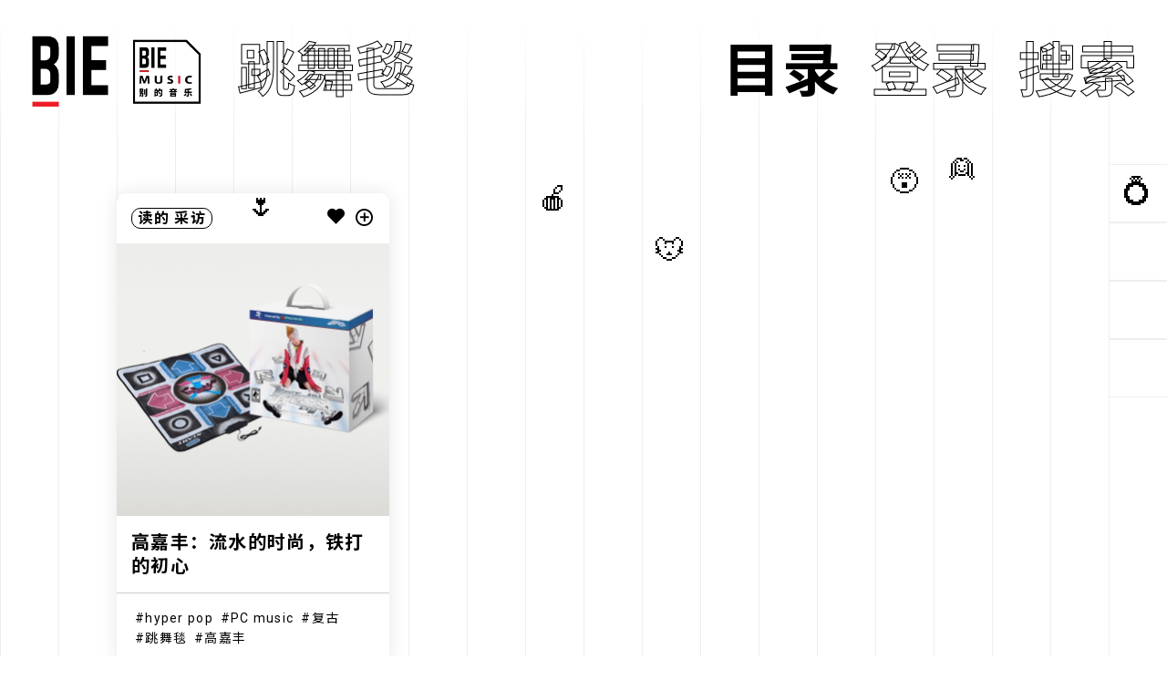

--- FILE ---
content_type: text/html; charset=UTF-8
request_url: https://www.biede.com/music_tag/tiaowutan/
body_size: 9235
content:
<!doctype html>
<html lang="zh-Hans">
<head>
    <meta property="og:title" content="bie别的" />
    <meta property="og:description" content="青年文化" />
    <meta property="og:image" content="https://www.biede.com/wp-content/uploads/2020/01/网站-copy-小.png" />
    <meta charset="UTF-8">
    <meta name="viewport" content="width=device-width, initial-scale=1">
    <meta name="msapplication-TileImage" content="https://www.biede.com/wp-content/uploads/2020/01/网站-copy-小.png" />
    <meta name="description" content="青年文化" />
    <meta name="keywords" content="青年文化,滑板,陈冠希,VICE 中国,音乐,摇滚乐,摇滚,别的女孩,女权主义,女性主义" />
    <meta http-equiv="X-UA-Compatible" content="IE=edge,chrome=1" />
    <meta name="renderer" content="webkit" />
    <link rel="icon" href="https://www.biede.com/wp-content/uploads/2020/01/网站-copy-小.png"/>
    <link rel="icon" href="https://www.biede.com/wp-content/uploads/2020/01/网站-copy-小.png"/>
    <link rel="apple-touch-icon-precomposed" href="https://www.biede.com/wp-content/uploads/2020/01/网站-copy-小.png"/>
    <link href="https://fonts.geekzu.org/css?family=Ibarra+Real+Nova:400,700|Noto+Sans+SC:300,400,500,700,900|Noto+Serif+SC:300,400,500,700,900|Roboto:300,400,500,700,900&display=swap" rel="stylesheet">
<link href="https://www.biede.com/wp-content/themes/bie/ui/fonts/fonts.css" rel="stylesheet" type="text/css">
<link href="https://www.biede.com/wp-content/themes/bie/ui/style/swiper.css" rel="stylesheet" type="text/css">
<link href="https://www.biede.com/wp-content/themes/bie/ui/style/podcast.css" rel="stylesheet" type="text/css">
    <link href="https://www.biede.com/wp-content/themes/bie/ui/style/music.css" rel="stylesheet" type="text/css">
	<title>跳舞毯 &#8211; BIE 别的</title>
<meta name='robots' content='max-image-preview:large' />
<link rel="alternate" type="application/rss+xml" title="BIE 别的 &raquo; Feed" href="https://www.biede.com/feed/" />
<link rel="alternate" type="application/rss+xml" title="BIE 别的 &raquo; 评论 Feed" href="https://www.biede.com/comments/feed/" />
<link rel="alternate" type="application/rss+xml" title="BIE 别的 &raquo; 跳舞毯 别的音乐-标签 Feed" href="https://www.biede.com/music_tag/tiaowutan/feed/" />
<link rel='stylesheet' id='wpfp-css' href='https://www.biede.com/wp-content/plugins/wp-favorite-posts/include/wpfp.css' type='text/css' />
<link rel='stylesheet' id='wp-block-library-css' href='https://www.biede.com/wp-includes/css/dist/block-library/style.min.css?ver=6.6.4' type='text/css' media='all' />
<style id='classic-theme-styles-inline-css' type='text/css'>
/*! This file is auto-generated */
.wp-block-button__link{color:#fff;background-color:#32373c;border-radius:9999px;box-shadow:none;text-decoration:none;padding:calc(.667em + 2px) calc(1.333em + 2px);font-size:1.125em}.wp-block-file__button{background:#32373c;color:#fff;text-decoration:none}
</style>
<style id='global-styles-inline-css' type='text/css'>
:root{--wp--preset--aspect-ratio--square: 1;--wp--preset--aspect-ratio--4-3: 4/3;--wp--preset--aspect-ratio--3-4: 3/4;--wp--preset--aspect-ratio--3-2: 3/2;--wp--preset--aspect-ratio--2-3: 2/3;--wp--preset--aspect-ratio--16-9: 16/9;--wp--preset--aspect-ratio--9-16: 9/16;--wp--preset--color--black: #000000;--wp--preset--color--cyan-bluish-gray: #abb8c3;--wp--preset--color--white: #ffffff;--wp--preset--color--pale-pink: #f78da7;--wp--preset--color--vivid-red: #cf2e2e;--wp--preset--color--luminous-vivid-orange: #ff6900;--wp--preset--color--luminous-vivid-amber: #fcb900;--wp--preset--color--light-green-cyan: #7bdcb5;--wp--preset--color--vivid-green-cyan: #00d084;--wp--preset--color--pale-cyan-blue: #8ed1fc;--wp--preset--color--vivid-cyan-blue: #0693e3;--wp--preset--color--vivid-purple: #9b51e0;--wp--preset--gradient--vivid-cyan-blue-to-vivid-purple: linear-gradient(135deg,rgba(6,147,227,1) 0%,rgb(155,81,224) 100%);--wp--preset--gradient--light-green-cyan-to-vivid-green-cyan: linear-gradient(135deg,rgb(122,220,180) 0%,rgb(0,208,130) 100%);--wp--preset--gradient--luminous-vivid-amber-to-luminous-vivid-orange: linear-gradient(135deg,rgba(252,185,0,1) 0%,rgba(255,105,0,1) 100%);--wp--preset--gradient--luminous-vivid-orange-to-vivid-red: linear-gradient(135deg,rgba(255,105,0,1) 0%,rgb(207,46,46) 100%);--wp--preset--gradient--very-light-gray-to-cyan-bluish-gray: linear-gradient(135deg,rgb(238,238,238) 0%,rgb(169,184,195) 100%);--wp--preset--gradient--cool-to-warm-spectrum: linear-gradient(135deg,rgb(74,234,220) 0%,rgb(151,120,209) 20%,rgb(207,42,186) 40%,rgb(238,44,130) 60%,rgb(251,105,98) 80%,rgb(254,248,76) 100%);--wp--preset--gradient--blush-light-purple: linear-gradient(135deg,rgb(255,206,236) 0%,rgb(152,150,240) 100%);--wp--preset--gradient--blush-bordeaux: linear-gradient(135deg,rgb(254,205,165) 0%,rgb(254,45,45) 50%,rgb(107,0,62) 100%);--wp--preset--gradient--luminous-dusk: linear-gradient(135deg,rgb(255,203,112) 0%,rgb(199,81,192) 50%,rgb(65,88,208) 100%);--wp--preset--gradient--pale-ocean: linear-gradient(135deg,rgb(255,245,203) 0%,rgb(182,227,212) 50%,rgb(51,167,181) 100%);--wp--preset--gradient--electric-grass: linear-gradient(135deg,rgb(202,248,128) 0%,rgb(113,206,126) 100%);--wp--preset--gradient--midnight: linear-gradient(135deg,rgb(2,3,129) 0%,rgb(40,116,252) 100%);--wp--preset--font-size--small: 13px;--wp--preset--font-size--medium: 20px;--wp--preset--font-size--large: 36px;--wp--preset--font-size--x-large: 42px;--wp--preset--spacing--20: 0.44rem;--wp--preset--spacing--30: 0.67rem;--wp--preset--spacing--40: 1rem;--wp--preset--spacing--50: 1.5rem;--wp--preset--spacing--60: 2.25rem;--wp--preset--spacing--70: 3.38rem;--wp--preset--spacing--80: 5.06rem;--wp--preset--shadow--natural: 6px 6px 9px rgba(0, 0, 0, 0.2);--wp--preset--shadow--deep: 12px 12px 50px rgba(0, 0, 0, 0.4);--wp--preset--shadow--sharp: 6px 6px 0px rgba(0, 0, 0, 0.2);--wp--preset--shadow--outlined: 6px 6px 0px -3px rgba(255, 255, 255, 1), 6px 6px rgba(0, 0, 0, 1);--wp--preset--shadow--crisp: 6px 6px 0px rgba(0, 0, 0, 1);}:where(.is-layout-flex){gap: 0.5em;}:where(.is-layout-grid){gap: 0.5em;}body .is-layout-flex{display: flex;}.is-layout-flex{flex-wrap: wrap;align-items: center;}.is-layout-flex > :is(*, div){margin: 0;}body .is-layout-grid{display: grid;}.is-layout-grid > :is(*, div){margin: 0;}:where(.wp-block-columns.is-layout-flex){gap: 2em;}:where(.wp-block-columns.is-layout-grid){gap: 2em;}:where(.wp-block-post-template.is-layout-flex){gap: 1.25em;}:where(.wp-block-post-template.is-layout-grid){gap: 1.25em;}.has-black-color{color: var(--wp--preset--color--black) !important;}.has-cyan-bluish-gray-color{color: var(--wp--preset--color--cyan-bluish-gray) !important;}.has-white-color{color: var(--wp--preset--color--white) !important;}.has-pale-pink-color{color: var(--wp--preset--color--pale-pink) !important;}.has-vivid-red-color{color: var(--wp--preset--color--vivid-red) !important;}.has-luminous-vivid-orange-color{color: var(--wp--preset--color--luminous-vivid-orange) !important;}.has-luminous-vivid-amber-color{color: var(--wp--preset--color--luminous-vivid-amber) !important;}.has-light-green-cyan-color{color: var(--wp--preset--color--light-green-cyan) !important;}.has-vivid-green-cyan-color{color: var(--wp--preset--color--vivid-green-cyan) !important;}.has-pale-cyan-blue-color{color: var(--wp--preset--color--pale-cyan-blue) !important;}.has-vivid-cyan-blue-color{color: var(--wp--preset--color--vivid-cyan-blue) !important;}.has-vivid-purple-color{color: var(--wp--preset--color--vivid-purple) !important;}.has-black-background-color{background-color: var(--wp--preset--color--black) !important;}.has-cyan-bluish-gray-background-color{background-color: var(--wp--preset--color--cyan-bluish-gray) !important;}.has-white-background-color{background-color: var(--wp--preset--color--white) !important;}.has-pale-pink-background-color{background-color: var(--wp--preset--color--pale-pink) !important;}.has-vivid-red-background-color{background-color: var(--wp--preset--color--vivid-red) !important;}.has-luminous-vivid-orange-background-color{background-color: var(--wp--preset--color--luminous-vivid-orange) !important;}.has-luminous-vivid-amber-background-color{background-color: var(--wp--preset--color--luminous-vivid-amber) !important;}.has-light-green-cyan-background-color{background-color: var(--wp--preset--color--light-green-cyan) !important;}.has-vivid-green-cyan-background-color{background-color: var(--wp--preset--color--vivid-green-cyan) !important;}.has-pale-cyan-blue-background-color{background-color: var(--wp--preset--color--pale-cyan-blue) !important;}.has-vivid-cyan-blue-background-color{background-color: var(--wp--preset--color--vivid-cyan-blue) !important;}.has-vivid-purple-background-color{background-color: var(--wp--preset--color--vivid-purple) !important;}.has-black-border-color{border-color: var(--wp--preset--color--black) !important;}.has-cyan-bluish-gray-border-color{border-color: var(--wp--preset--color--cyan-bluish-gray) !important;}.has-white-border-color{border-color: var(--wp--preset--color--white) !important;}.has-pale-pink-border-color{border-color: var(--wp--preset--color--pale-pink) !important;}.has-vivid-red-border-color{border-color: var(--wp--preset--color--vivid-red) !important;}.has-luminous-vivid-orange-border-color{border-color: var(--wp--preset--color--luminous-vivid-orange) !important;}.has-luminous-vivid-amber-border-color{border-color: var(--wp--preset--color--luminous-vivid-amber) !important;}.has-light-green-cyan-border-color{border-color: var(--wp--preset--color--light-green-cyan) !important;}.has-vivid-green-cyan-border-color{border-color: var(--wp--preset--color--vivid-green-cyan) !important;}.has-pale-cyan-blue-border-color{border-color: var(--wp--preset--color--pale-cyan-blue) !important;}.has-vivid-cyan-blue-border-color{border-color: var(--wp--preset--color--vivid-cyan-blue) !important;}.has-vivid-purple-border-color{border-color: var(--wp--preset--color--vivid-purple) !important;}.has-vivid-cyan-blue-to-vivid-purple-gradient-background{background: var(--wp--preset--gradient--vivid-cyan-blue-to-vivid-purple) !important;}.has-light-green-cyan-to-vivid-green-cyan-gradient-background{background: var(--wp--preset--gradient--light-green-cyan-to-vivid-green-cyan) !important;}.has-luminous-vivid-amber-to-luminous-vivid-orange-gradient-background{background: var(--wp--preset--gradient--luminous-vivid-amber-to-luminous-vivid-orange) !important;}.has-luminous-vivid-orange-to-vivid-red-gradient-background{background: var(--wp--preset--gradient--luminous-vivid-orange-to-vivid-red) !important;}.has-very-light-gray-to-cyan-bluish-gray-gradient-background{background: var(--wp--preset--gradient--very-light-gray-to-cyan-bluish-gray) !important;}.has-cool-to-warm-spectrum-gradient-background{background: var(--wp--preset--gradient--cool-to-warm-spectrum) !important;}.has-blush-light-purple-gradient-background{background: var(--wp--preset--gradient--blush-light-purple) !important;}.has-blush-bordeaux-gradient-background{background: var(--wp--preset--gradient--blush-bordeaux) !important;}.has-luminous-dusk-gradient-background{background: var(--wp--preset--gradient--luminous-dusk) !important;}.has-pale-ocean-gradient-background{background: var(--wp--preset--gradient--pale-ocean) !important;}.has-electric-grass-gradient-background{background: var(--wp--preset--gradient--electric-grass) !important;}.has-midnight-gradient-background{background: var(--wp--preset--gradient--midnight) !important;}.has-small-font-size{font-size: var(--wp--preset--font-size--small) !important;}.has-medium-font-size{font-size: var(--wp--preset--font-size--medium) !important;}.has-large-font-size{font-size: var(--wp--preset--font-size--large) !important;}.has-x-large-font-size{font-size: var(--wp--preset--font-size--x-large) !important;}
:where(.wp-block-post-template.is-layout-flex){gap: 1.25em;}:where(.wp-block-post-template.is-layout-grid){gap: 1.25em;}
:where(.wp-block-columns.is-layout-flex){gap: 2em;}:where(.wp-block-columns.is-layout-grid){gap: 2em;}
:root :where(.wp-block-pullquote){font-size: 1.5em;line-height: 1.6;}
</style>
<link rel='stylesheet' id='wp-ulike-css' href='https://www.biede.com/wp-content/plugins/wp-ulike/assets/css/wp-ulike.min.css?ver=4.0.5' type='text/css' media='all' />
<link rel='stylesheet' id='bie-style-css' href='https://www.biede.com/wp-content/themes/bie/style.css?ver=6.6.4' type='text/css' media='all' />
<script type="text/javascript" src="https://www.biede.com/wp-content/themes/bie/ui/js/site/jquery.min.js" id="jquery-js"></script>
<link rel="https://api.w.org/" href="https://www.biede.com/wp-json/" /><link rel="EditURI" type="application/rsd+xml" title="RSD" href="https://www.biede.com/xmlrpc.php?rsd" />
<meta name="generator" content="WordPress 6.6.4" />
<!-- horizontal lines -->
		<style>
			.lay-hr{
				height:1px;
				background-color:#000000;
			}
		</style><!-- Thank you for using LayGridder 1.3.2 --><style id="lg-shared-css">.lg-100vh, .lg-100vh .lg-row-inner, .lg-100vh .lg-column-wrap{
				min-height: 100vh;
			}
			.lg-column-wrap {
				display: -webkit-flex;
				display: -ms-flexbox;
				display: flex;
			}
			.lg-align-middle {
				-webkit-align-self: center;
				-ms-flex-item-align: center;
				align-self: center;
				position: relative; }

			.lg-align-top {
				-webkit-align-self: flex-start;
				-ms-flex-item-align: start;
				align-self: flex-start; }

			.lg-align-bottom {
				-webkit-align-self: flex-end;
	      		-ms-flex-item-align: end;
				align-self: flex-end; }

			.lg-100vh .lg-col.lg-absolute-position {
			    position: absolute !important;
			    /* margin-left: 0 !important; */
			    z-index: 2;
			}@media (max-width: 700px){
        	.lg-desktop-grid .lg-col {
        		width: 100%;
        		transform: none!important;
        		-webkit-transform: none!important;
        	}
        	.lg-desktop-grid .lg-row.lg-one-col-row.lg-100vh .lg-col.lg-align-middle {
        		-webkit-align-self: center;
    		    -ms-flex-item-align: center;
		        align-self: center;
        		position: relative;
        		margin-bottom: 0;
        	}
        	.lg-desktop-grid .lg-row.lg-one-col-row.lg-100vh .lg-col.lg-align-top {
				-webkit-align-self: flex-start;
				-ms-flex-item-align: start;
				align-self: flex-start; 
			}
        	.lg-desktop-grid .lg-row.lg-one-col-row.lg-100vh .lg-col.lg-align-bottom {
				-webkit-align-self: flex-end;
	      		-ms-flex-item-align: end;
				align-self: flex-end; 
			}
        	.lg-desktop-grid .lg-row.lg-one-col-row.lg-100vh .lg-column-wrap{
        		display: -webkit-flex;
        		display: -ms-flexbox;
        		display: flex;
        	}
        	.lg-desktop-grid.lg-grid{
			padding-top:0vw;
			padding-bottom:0vw;
		}
		.lg-desktop-grid .lg-row{
			padding-left:0vw;
			padding-right:0vw;
		}
		.lg-desktop-grid .lg-col{
			margin-bottom:5vw;
		}
        	.lg-desktop-grid .lg-row:last-child .lg-col:last-child{
        		margin-bottom: 0;
        	}
        }</style><!-- webfonts -->
		<style type="text/css"></style><link><!-- default text format "Default" -->
 		 		<style>
 			 		.lg-textformat-parent > *, ._Default{
 			 			font-family:'Roboto','Noto Sans SC', sans-serif;color:#000000;letter-spacing:0em;font-weight:400;text-align:left;text-indent:0em;padding: 0;text-transform:none;font-style:normal;text-decoration: none;line-height:1.8;
					  }
					  ._Default_nocolor_nomargin{
						font-family:'Roboto','Noto Sans SC', sans-serif;letter-spacing:0em;font-weight:400;text-align:left;text-indent:0em;padding: 0;text-transform:none;font-style:normal;text-decoration: none;line-height:1.8;
					  }.lg-textformat-parent > *, ._Default{
			 			font-family:'Roboto','Noto Sans SC', sans-serif;color:#000000;letter-spacing:0em;font-weight:400;text-align:left;text-indent:0em;padding: 0;text-transform:none;font-style:normal;text-decoration: none;line-height:1.8;
			 		}
			 		.lg-textformat-parent > *:last-child, ._Default:last-child{
			 			margin-bottom: 0;
					}
					._Default_nocolor_nomargin{
						font-family:'Roboto','Noto Sans SC', sans-serif;letter-spacing:0em;font-weight:400;text-align:left;text-indent:0em;padding: 0;text-transform:none;font-style:normal;text-decoration: none;line-height:1.8;
					}
		 			@media (min-width: 701px){
		 				.lg-textformat-parent > *, ._Default{
		 					font-size:19px;margin:0px 0 20px 0;
		 				}
		 				.lg-textformat-parent > *:last-child, ._Default:last-child{
		 					margin-bottom: 0;
						}
						._Default_nocolor_nomargin{
							font-size:19px;
						}
			 		}
			 		@media (max-width: 700px){
			 			.lg-textformat-parent > *, ._Default{
			 				font-size:16px;margin:0px 0 10px 0;
			 			}
			 			.lg-textformat-parent > *:last-child, ._Default:last-child{
			 				margin-bottom: 0;
						}
						._Default_nocolor_nomargin{
							font-size:16px;
						}
			 		}</style><!-- custom text formats -->
			<style>
				._middle{font-family:'Roboto','Noto Sans SC', sans-serif;color:#000;letter-spacing:0em;font-weight:500;text-align:left;text-indent:0em;padding: 0;text-transform:none;font-style:normal;text-decoration: none;line-height:1.5;}._middle_nocolor_nomargin{font-family:'Roboto','Noto Sans SC', sans-serif;letter-spacing:0em;font-weight:500;text-align:left;text-indent:0em;padding: 0;text-transform:none;font-style:normal;text-decoration: none;line-height:1.5;}@media (min-width: 701px){._middle{font-size:32px;margin:0px 0 15px 0;}
	 			    	._middle:last-child{
	 			    		margin-bottom: 0;
						}
						._middle_nocolor_nomargin{font-size:32px;}
	 			    }@media (max-width: 700px){._middle{font-size:19px;margin:0px 0 10px 0;}
	 			    	._middle:last-child{
	 			    		margin-bottom: 0;
						}
	 			    	._middle_nocolor_nomargin{font-size:19px;}
	 			    }._bigger{font-family:'Roboto','Noto Sans SC', sans-serif;color:#000;letter-spacing:0em;font-weight:700;text-align:left;text-indent:0em;padding: 0;text-transform:none;font-style:normal;text-decoration: none;line-height:1.2;}._bigger_nocolor_nomargin{font-family:'Roboto','Noto Sans SC', sans-serif;letter-spacing:0em;font-weight:700;text-align:left;text-indent:0em;padding: 0;text-transform:none;font-style:normal;text-decoration: none;line-height:1.2;}@media (min-width: 701px){._bigger{font-size:4vw;margin:0px 0 20px 0;}
	 			    	._bigger:last-child{
	 			    		margin-bottom: 0;
						}
						._bigger_nocolor_nomargin{font-size:4vw;}
	 			    }@media (max-width: 700px){._bigger{font-size:32px;margin:0px 0 20px 0;}
	 			    	._bigger:last-child{
	 			    		margin-bottom: 0;
						}
	 			    	._bigger_nocolor_nomargin{font-size:32px;}
	 			    }
			</style><script type="text/javascript">document.documentElement.className += " js";</script>
<style type="text/css">.recentcomments a{display:inline !important;padding:0 !important;margin:0 !important;}</style>    <link href="https://www.biede.com/wp-content/themes/bie/screen.css" rel="stylesheet" type="text/css">
    <script src="https://www.biede.com/wp-content/themes/bie/ui/js/site/swiper.js"></script>
<script src="https://www.biede.com/wp-content/themes/bie/ui/js/site/app.js"></script>
<script src="https://www.biede.com/wp-content/themes/bie/ui/js/jplay/jquery.jplayer.min.js"></script>
<script type="text/javascript" src="https://www.biede.com/wp-content/themes/bie/ui/js/jplay/jquery.transform2d.js"></script>
<script type="text/javascript" src="https://www.biede.com/wp-content/themes/bie/ui/js/jplay/jquery.grab.js"></script>
<script type="text/javascript" src="https://www.biede.com/wp-content/themes/bie/ui/js/jplay/mod.csstransforms.min.js"></script>
<script type="text/javascript" src="https://www.biede.com/wp-content/themes/bie/ui/js/jplay/circle.player.js"></script>
<script src="https://www.biede.com/wp-content/themes/bie/ui/js/jplay/podcast.js"></script>
<script src="https://www.biede.com/wp-content/themes/bie/ui/js/site/modernizr.custom.js"></script>
<script src="https://www.biede.com/wp-content/themes/bie/ui/js/site/jquery.cookie.js"></script>
<script src="https://www.biede.com/wp-content/themes/bie/ui/js/site/site.js"></script></head>




<body class="archive tax-music_tag term-tiaowutan term-1110">
    <div id="page-wrapper" class="site">
    

<header id="header">
    <div class="desk-header desk-size-full flex-space-between">
        <div class="header-logo">
                    <div class="main-logo-m">
                <a href="https://www.biede.com/">
                    <img src="https://www.biede.com/wp-content/uploads/2020/01/网站.png">                </a>
            </div>
            <div class="other-logo">
                            <a href="https://www.biede.com/bie-music/">
                    <span><img src="https://www.biede.com/wp-content/uploads/2020/01/网站-copy-2.png"></span>                </a>
                        </div>
                </div>

        <header class="header-title">
            <h1>跳舞毯<b class="get-info color-text"></b></h1>        </header>

        <div class="header-nav-btn zwxg">
            <ul>
                <li class="menu-btn">
                    <a href="javascript:">
                        <h1>目录</h1>
                    </a>
                </li>
                <li>
                    <a href="https://www.biede.com/login/"><h1>登录</h1></a>                </li>
                <li class="search-btn">
                    <a href="javascript:">
                        <h1>搜索</h1>
                    </a>
                </li>
            </ul>
        </div>
    </div>

    <div id="search-f" class="hide-box hide">
        <div class="close"></div>
        <div class="serch-f">
            <form role="search" method="get" id="searchform" action="https://www.biede.com/"><input name="s" type="text" class="searchinput" placeholder="搜索"></form>
        </div>
    </div>

    <div id="header-menu" class="hide-box hide">
        <div class="header-menu-content desk-size-full">
            <div class="main-menu">
                <ul id="primary-menu" class="menu"><li id="menu-item-104" class="menu-item menu-item-type-post_type_archive menu-item-object-selection menu-item-104"><a href="https://www.biede.com/selection/">专题</a></li>
<li id="menu-item-100" class="menu-item menu-item-type-taxonomy menu-item-object-category menu-item-100"><a href="https://www.biede.com/category/articles/">文章</a></li>
<li id="menu-item-5990" class="menu-item menu-item-type-taxonomy menu-item-object-category menu-item-5990"><a href="https://www.biede.com/category/brief/">简报</a></li>
<li id="menu-item-99" class="menu-item menu-item-type-taxonomy menu-item-object-category menu-item-99"><a href="https://www.biede.com/category/podcast/">电台</a></li>
<li id="menu-item-102" class="menu-item menu-item-type-taxonomy menu-item-object-category menu-item-102"><a href="https://www.biede.com/category/video/">视频</a></li>
<li id="menu-item-101" class="menu-item menu-item-type-taxonomy menu-item-object-category menu-item-101"><a href="https://www.biede.com/category/events/">活动</a></li>
<li id="menu-item-5792" class="menu-item menu-item-type-taxonomy menu-item-object-category menu-item-5792"><a href="https://www.biede.com/category/brand-cooperation/">品牌合作</a></li>
</ul>                <ul id="primary-menu" class="menu"><li id="menu-item-110" class="menu-item menu-item-type-post_type_archive menu-item-object-shop menu-item-110"><a href="https://www.biede.com/bie-shop/">商店</a></li>
<li id="menu-item-107" class="menu-item menu-item-type-post_type menu-item-object-page menu-item-107"><a href="https://www.biede.com/tag-cloud/">标签云</a></li>
<li id="menu-item-108" class="menu-item menu-item-type-post_type menu-item-object-page menu-item-108"><a href="https://www.biede.com/about-bie/">关于我们</a></li>
</ul>            </div>

            <div class="channel-menu">
                <div class="bg-b"></div>
                <div class="bg"></div>
                <div class="channel-menu-hide">
                    <li id="menu-item-128" class="menu-item menu-item-type-post_type_archive menu-item-object-girl menu-item-128"><a href="https://www.biede.com/bie-girls/">别的女孩</a></li>
<li id="menu-item-7536" class="menu-item menu-item-type-post_type_archive menu-item-object-friends menu-item-7536"><a href="https://www.biede.com/friends/">呼朋唤友</a></li>
<li id="menu-item-130" class="menu-item menu-item-type-post_type_archive menu-item-object-art menu-item-130"><a href="https://www.biede.com/bie-art/">别的艺术</a></li>
<li id="menu-item-131" class="menu-item menu-item-type-post_type_archive menu-item-object-music menu-item-131"><a href="https://www.biede.com/bie-music/">别的音乐</a></li>
<li id="menu-item-16480" class="menu-item menu-item-type-post_type_archive menu-item-object-bie_records menu-item-16480"><a href="https://www.biede.com/bie_records/">bié Records</a></li>
                    <div class="img" id="menu-item-object-friends" data-bg="https://www.biede.com/wp-content/uploads/2020/01/呼朋唤友.png"></div>
                    <div class="img" id="menu-item-object-girl" data-bg="https://www.biede.com/wp-content/uploads/2020/01/女孩.png"></div>
                    <div class="img" id="menu-item-object-dimension" data-bg="https://www.biede.com/wp-content/uploads/2020/01/呼朋唤友.png"></div>
                    <div class="img" id="menu-item-object-art" data-bg="https://www.biede.com/wp-content/uploads/2020/01/网站-copy.png"></div>
                    <div class="img" id="menu-item-object-music" data-bg="https://www.biede.com/wp-content/uploads/2020/01/网站-copy-2.png"></div>
                    <div class="img" id="menu-item-object-bie_records" data-bg="https://www.biede.com/wp-content/uploads/2020/01/bié-Records-透明背景黑白logo_商标注册用.png"></div>
                </div>
                <div class="circular">
                    <svg viewBox="0 0 100 100"> <path d="M 0,50 a 50,50 0 1,1 0,1 z" id="circle"></path>
                        <text>
                            <textPath xmlns:xlink="http://www.w3.org/1999/xlink" xlink:href="#circle">
                                <tspan>
                                    <a href="#">别的女孩 -</a>
                                </tspan>
                                <tspan>
                                    <a href="#">呼朋唤友 -</a>
                                </tspan>
                                <tspan>
                                    <a href="#">别的音乐 -</a>
                                </tspan>
                                <tspan>
                                    <a href="#">别的艺术 -</a>
                                </tspan>
                                <tspan>
                                    <a href="#">bié Records -</a>
                                </tspan>
                            </textPath>
                        </text>
                    </svg>
                </div>
            </div>

            <div class="page-menu">
                                    <div class="page-nenu-item">
                        <ul id="primary-menu" class="menu"><li id="menu-item-5724" class="menu-item menu-item-type-taxonomy menu-item-object-music-cat menu-item-5724"><a href="https://www.biede.com/music-cat/audio/">听的</a></li>
<li id="menu-item-132" class="menu-item menu-item-type-taxonomy menu-item-object-music-cat menu-item-132"><a href="https://www.biede.com/music-cat/article/">读的</a></li>
<li id="menu-item-134" class="menu-item menu-item-type-taxonomy menu-item-object-music-cat menu-item-134"><a href="https://www.biede.com/music-cat/video/">看的</a></li>
<li id="menu-item-138" class="menu-item menu-item-type-taxonomy menu-item-object-music-cat menu-item-138"><a href="https://www.biede.com/music-cat/events/">去的</a></li>
</ul>                    </div>
               
                <div class="header-social">
                    


    <a class="icon-weibo" href="https://weibo.com/u/2027702851?topnav=1&wvr=6&topsug=1" target="_blank"></a>                </div>
            </div>


        </div>
    </div>



</header>

	<div id="page-content" class="site-content">





<div id="music-post-content" class="inside">
    <div class="bg">
        <span></span>
        <span></span>
        <span></span>
        <span></span>
        <span></span>
        <span></span>
        <span></span>
        <span></span>
        <span></span>
        <span></span>
        <span></span>
        <span></span>
        <span></span>
        <span></span>
        <span></span>
        <span></span>
        <span></span>
        <span></span>
        <span></span>
        <span></span>
    </div>

    <div class="music-small-nav">
        <ul id="primary-menu" class="menu"><li class="menu-item menu-item-type-taxonomy menu-item-object-music-cat menu-item-5724"><a href="https://www.biede.com/music-cat/audio/"><span>听的</span></a></li>
<li class="menu-item menu-item-type-taxonomy menu-item-object-music-cat menu-item-132"><a href="https://www.biede.com/music-cat/article/"><span>读的</span></a></li>
<li class="menu-item menu-item-type-taxonomy menu-item-object-music-cat menu-item-134"><a href="https://www.biede.com/music-cat/video/"><span>看的</span></a></li>
<li class="menu-item menu-item-type-taxonomy menu-item-object-music-cat menu-item-138"><a href="https://www.biede.com/music-cat/events/"><span>去的</span></a></li>
</ul>    </div>





    <section id="music-grid">
        <div class="music-grid grid">

            
            <div class="grid-warp">

                <div id="post-6864" class="grid-box  post-6864 music type-music status-publish format-standard has-post-thumbnail hentry category-articles music_tag-hyper-pop music_tag-pc-music music_tag-fugu music_tag-tiaowutan music_tag-gaojiafeng music-cat-article music-cat-interview">
    <div class="box-warp ">
    <header class="box-header flex-space-between">
        

    <div class="box-channel"><span class="cat-links"> <a href='https://www.biede.com/music-cat/article/' class='color-hover'>读的</a> <a href='https://www.biede.com/music-cat/article/interview/' class='color-hover'>采访</a></span></div>
    
<div class="box-link">
    		<div class="wpulike wpulike-heart " ><div class="wp_ulike_general_class wp_ulike_is_not_liked"><button type="button"
					data-ulike-id="6864"
					data-ulike-nonce="da485d1fa5"
					data-ulike-type="likeThis"
					data-ulike-display-likers="1"
					data-ulike-disable-pophover="0"
					class="wp_ulike_btn wp_ulike_put_image wp_likethis_6864"></button><span class="count-box">1+</span>			</div></div>
	    <span class='meta-span wpfp-span'><img src='https://www.biede.com/wp-content/plugins/wp-favorite-posts/img/loading.gif' alt='Loading' title='Loading' class='wpfp-hide wpfp-img' /><span class="wpfp-link" data-container="body" data-toggle="tooltip" data-placement="top" data-original-title="只有已登录用户才能收藏文章，请注册并登录后操作。" title=""> <span class="link-it icon-add-outline color-hover"></span><em class="badge">0</em></span></span></div>
    </header>
    <div class="box-img">
        <a href="https://www.biede.com/bie-music/gaojiafengs-fashion-and-his-new-album/" >
            <img width="600" height="600" src="https://www.biede.com/wp-content/uploads/2020/07/16-DIYDanceKit效果图-600x600.jpg" class="attachment-grid-box size-grid-box wp-post-image" alt="高嘉丰：流水的时尚，铁打的初心" title="高嘉丰：流水的时尚，铁打的初心" decoding="async" fetchpriority="high" srcset="https://www.biede.com/wp-content/uploads/2020/07/16-DIYDanceKit效果图-600x600.jpg 600w, https://www.biede.com/wp-content/uploads/2020/07/16-DIYDanceKit效果图-150x150.jpg 150w, https://www.biede.com/wp-content/uploads/2020/07/16-DIYDanceKit效果图-180x180.jpg 180w, https://www.biede.com/wp-content/uploads/2020/07/16-DIYDanceKit效果图-800x800.jpg 800w" sizes="(max-width: 600px) 100vw, 600px" />        </a>
    </div>
        <div class="box-content">
    <div class="box-info">
        <h2><a href="https://www.biede.com/bie-music/gaojiafengs-fashion-and-his-new-album/" >高嘉丰：流水的时尚，铁打的初心</a></h2>
    </div>

            <div class="box-tags"><span class="color-hover"><a href="https://www.biede.com/music_tag/hyper-pop/" rel="tag">hyper pop</a></span><span class="color-hover"><a href="https://www.biede.com/music_tag/pc-music/" rel="tag">PC music</a></span><span class="color-hover"><a href="https://www.biede.com/music_tag/fugu/" rel="tag">复古</a></span><span class="color-hover"><a href="https://www.biede.com/music_tag/tiaowutan/" rel="tag">跳舞毯</a></span><span class="color-hover"><a href="https://www.biede.com/music_tag/gaojiafeng/" rel="tag">高嘉丰</a></span></div>        </div>
</div>
</div></div>
                <!-- #primary -->
            </div>
    </section>

	</div><!-- #content -->






    </div>

    <script>

        $(document).ready(function() {
            function getRandom(min, max) {
                if(min > max) {
                    return -1;
                }

                if(min == max) {
                    return min;
                }

                var r;

                do {
                    r = Math.random();
                }
                while(r == 1.0);

                return min + parseInt(r * (max-min+1),"");
            }

            var emoji = Array("🌹","🍀","🍎","💰","📱","🌙","🍁","🍂","🍃","🌷","💎","🔪","🔫","🏀","⚽","👄","👍","🔥","😀","😁","😂","😃","😅","😋","😎","😍","😘","👱","🙆","🙏","😱","😇","😳","😵","💃","💪","👊","👀","👅","💄","💅","💍","🙈","🙉","🐽","🐘","🐭","🐙","🐚","🐌","🐛","🐲","🌸","🌵","🌚","🌛","🌞","⭐","🍢","🍣","🍤","🍥","🍹","🍺","🍻","🍴","🎲","🎷","🎸","🎾");


            var eimgs = Array();Music = Array("https://www.biede.com/wp-content/uploads/2020/01/0.mp3","https://www.biede.com/wp-content/uploads/2020/01/1.mp3","https://www.biede.com/wp-content/uploads/2020/01/2.mp3","https://www.biede.com/wp-content/uploads/2020/01/3.mp3","https://www.biede.com/wp-content/uploads/2020/01/4.mp3","https://www.biede.com/wp-content/uploads/2020/01/5.mp3","https://www.biede.com/wp-content/uploads/2020/01/6.mp3","https://www.biede.com/wp-content/uploads/2020/01/7.mp3","https://www.biede.com/wp-content/uploads/2020/01/8.mp3","https://www.biede.com/wp-content/uploads/2020/01/9.mp3","https://www.biede.com/wp-content/uploads/2020/01/10.mp3","https://www.biede.com/wp-content/uploads/2020/01/11.mp3","https://www.biede.com/wp-content/uploads/2020/01/12.mp3","https://www.biede.com/wp-content/uploads/2020/01/13.mp3","https://www.biede.com/wp-content/uploads/2020/01/14.mp3","https://www.biede.com/wp-content/uploads/2020/01/15.mp3",);  $('.note').click(function () {
                var emojis = emoji[Math.floor(Math.random()*emoji.length)];
                $(this).text(emojis);
            })

            $('#music-post-content').each(function () {
                var rod = getRandom(8,25);
                var hh = $(this).height();
                for (var i = 0; i < rod; i++) {
                    $(this).append('<div class="emojis"><span></span></div>')
                }
                $('.emojis').each(function () {
                    var emojis = emoji[Math.floor(Math.random()*emoji.length)];
                    var n = getRandom(1,19)
                    var t = getRandom(0,hh);
                    var l = winW/20*n;
                    $(this).css('top',t).css('left',l);
                    $(this).find('span').text(emojis);
                })
            })









            var controller = new ScrollMagic.Controller();
            var slides = $(".emojis");
            for (var i=0; i<slides.length; i++) {
                var scene = new ScrollMagic.Scene({triggerElement: slides[i],duration: winW/5})
                    .setClassToggle(slides[i], "zap")
                    .addTo(controller);

            };
        });
    </script>

    <script src="https://www.biede.com/wp-content/themes/bie/ui/js/howler/howler.min.js"></script>
    <script src="https://www.biede.com/wp-content/themes/bie/ui/js/howler/script.js"></script>




<footer id="footer">
    <div class="my-social">
        <div class="my-social-content desk-size-full">
            


    <a class="icon-weibo" href="https://weibo.com/u/2027702851?topnav=1&wvr=6&topsug=1" target="_blank"></a>        </div>
    </div>

    <div class="foot-bottom desk-size-full">
        <div class="foot-bottom-info"><div><p><a href="https://biede.com/about-bie/guangbo-dianshi-jiemu-zhizuo-jingying-xukezheng/">广播电视节目制作经营许可证</a></p>
<p><a href="https://biede.com/about-bie/wangluo-wenhua-jingying-xukezheng/">网络文化经营许可证 京网文（2022）1296-039号</a></p>
<p><a href="https://www.biede.com/about-bie/chubanwujingyingxukezhengzhengben/">出版物经营许可证正本</a></p>
<p><a href="https://biede.com/about-bie/zhonghua-renmin-gongheguo-zengzhi-dianxin-yewu-jingying-xukezheng/">中华人民共和国增值电信业务经营许可证</a></p>
<p>问题反馈请发送邮件到 biede@yishiyise.com </a>
<p>© 2020 异视异色（北京）文化传播有限公司 <a href="http://beian.miit.gov.cn/">京ICP备13018035号-3</a></p></div></div>
        <div>
            <ul id="primary-menu" class="menu"><li id="menu-item-9561" class="menu-item menu-item-type-custom menu-item-object-custom menu-item-9561"><a href="mailto:biede@yishiyise.com">BUG反馈</a></li>
<li id="menu-item-116" class="menu-item menu-item-type-post_type menu-item-object-page menu-item-116"><a href="https://www.biede.com/about-bie/">关于我们</a></li>
<li id="menu-item-5752" class="menu-item menu-item-type-post_type menu-item-object-page menu-item-privacy-policy menu-item-5752"><a rel="privacy-policy" href="https://www.biede.com/about-bie/privacy-policy/">隐私政策</a></li>
<li id="menu-item-5791" class="menu-item menu-item-type-post_type menu-item-object-page menu-item-5791"><a href="https://www.biede.com/about-bie/get-in-touch/">联系我们</a></li>
<li id="menu-item-117" class="menu-item menu-item-type-post_type menu-item-object-page menu-item-117"><a href="https://www.biede.com/tag-cloud/">标签云</a></li>
<li id="menu-item-9784" class="menu-item menu-item-type-custom menu-item-object-custom menu-item-9784"><a href="https://www.biede.com/feed/">RSS订阅</a></li>
</ul>        </div>
    </div>
</footer>

</div><!-- #page -->

<script type="text/javascript" id="wp_ulike-js-extra">
/* <![CDATA[ */
var wp_ulike_params = {"ajax_url":"https:\/\/www.biede.com\/wp-admin\/admin-ajax.php","notifications":"1"};
/* ]]> */
</script>
<script type="text/javascript" src="https://www.biede.com/wp-content/plugins/wp-ulike/assets/js/wp-ulike.min.js?ver=4.0.5" id="wp_ulike-js"></script>
<!-- Global site tag (gtag.js) - Google Analytics -->
<script async src="https://www.googletagmanager.com/gtag/js?id=G-9C7JLX9HQV"></script>
<script>
  window.dataLayer = window.dataLayer || [];
  function gtag(){dataLayer.push(arguments);}
  gtag('js', new Date());

  gtag('config', 'G-9C7JLX9HQV');
</script>
</body>
</html>


--- FILE ---
content_type: application/javascript
request_url: https://www.biede.com/wp-content/themes/bie/ui/js/howler/howler.min.js
body_size: 22129
content:
/*!
 *  howler.js v2.1.2
 *  howlerjs.com
 *
 *  (c) 2013-2019, James Simpson of GoldFire Studios
 *  goldfirestudios.com
 *
 *  MIT License
 */

(function() {

    'use strict';

    /** Global Methods **/
    /***************************************************************************/

    /**
     * Create the global controller. All contained methods and properties apply
     * to all sounds that are currently playing or will be in the future.
     */
    var HowlerGlobal = function() {
        this.init();
    };
    HowlerGlobal.prototype = {
        /**
         * Initialize the global Howler object.
         * @return {Howler}
         */
        init: function() {
            var self = this || Howler;

            // Create a global ID counter.
            self._counter = 1000;

            // Pool of unlocked HTML5 Audio objects.
            self._html5AudioPool = [];
            self.html5PoolSize = 10;

            // Internal properties.
            self._codecs = {};
            self._howls = [];
            self._muted = false;
            self._volume = 1;
            self._canPlayEvent = 'canplaythrough';
            self._navigator = (typeof window !== 'undefined' && window.navigator) ? window.navigator : null;

            // Public properties.
            self.masterGain = null;
            self.noAudio = false;
            self.usingWebAudio = true;
            self.autoSuspend = true;
            self.ctx = null;

            // Set to false to disable the auto audio unlocker.
            self.autoUnlock = true;

            // Setup the various state values for global tracking.
            self._setup();

            return self;
        },

        /**
         * Get/set the global volume for all sounds.
         * @param  {Float} vol Volume from 0.0 to 1.0.
         * @return {Howler/Float}     Returns self or current volume.
         */
        volume: function(vol) {
            var self = this || Howler;
            vol = parseFloat(vol);

            // If we don't have an AudioContext created yet, run the setup.
            if (!self.ctx) {
                setupAudioContext();
            }

            if (typeof vol !== 'undefined' && vol >= 0 && vol <= 1) {
                self._volume = vol;

                // Don't update any of the nodes if we are muted.
                if (self._muted) {
                    return self;
                }

                // When using Web Audio, we just need to adjust the master gain.
                if (self.usingWebAudio) {
                    self.masterGain.gain.setValueAtTime(vol, Howler.ctx.currentTime);
                }

                // Loop through and change volume for all HTML5 audio nodes.
                for (var i=0; i<self._howls.length; i++) {
                    if (!self._howls[i]._webAudio) {
                        // Get all of the sounds in this Howl group.
                        var ids = self._howls[i]._getSoundIds();

                        // Loop through all sounds and change the volumes.
                        for (var j=0; j<ids.length; j++) {
                            var sound = self._howls[i]._soundById(ids[j]);

                            if (sound && sound._node) {
                                sound._node.volume = sound._volume * vol;
                            }
                        }
                    }
                }

                return self;
            }

            return self._volume;
        },

        /**
         * Handle muting and unmuting globally.
         * @param  {Boolean} muted Is muted or not.
         */
        mute: function(muted) {
            var self = this || Howler;

            // If we don't have an AudioContext created yet, run the setup.
            if (!self.ctx) {
                setupAudioContext();
            }

            self._muted = muted;

            // With Web Audio, we just need to mute the master gain.
            if (self.usingWebAudio) {
                self.masterGain.gain.setValueAtTime(muted ? 0 : self._volume, Howler.ctx.currentTime);
            }

            // Loop through and mute all HTML5 Audio nodes.
            for (var i=0; i<self._howls.length; i++) {
                if (!self._howls[i]._webAudio) {
                    // Get all of the sounds in this Howl group.
                    var ids = self._howls[i]._getSoundIds();

                    // Loop through all sounds and mark the audio node as muted.
                    for (var j=0; j<ids.length; j++) {
                        var sound = self._howls[i]._soundById(ids[j]);

                        if (sound && sound._node) {
                            sound._node.muted = (muted) ? true : sound._muted;
                        }
                    }
                }
            }

            return self;
        },

        /**
         * Unload and destroy all currently loaded Howl objects.
         * @return {Howler}
         */
        unload: function() {
            var self = this || Howler;

            for (var i=self._howls.length-1; i>=0; i--) {
                self._howls[i].unload();
            }

            // Create a new AudioContext to make sure it is fully reset.
            if (self.usingWebAudio && self.ctx && typeof self.ctx.close !== 'undefined') {
                self.ctx.close();
                self.ctx = null;
                setupAudioContext();
            }

            return self;
        },

        /**
         * Check for codec support of specific extension.
         * @param  {String} ext Audio file extention.
         * @return {Boolean}
         */
        codecs: function(ext) {
            return (this || Howler)._codecs[ext.replace(/^x-/, '')];
        },

        /**
         * Setup various state values for global tracking.
         * @return {Howler}
         */
        _setup: function() {
            var self = this || Howler;

            // Keeps track of the suspend/resume state of the AudioContext.
            self.state = self.ctx ? self.ctx.state || 'suspended' : 'suspended';

            // Automatically begin the 30-second suspend process
            self._autoSuspend();

            // Check if audio is available.
            if (!self.usingWebAudio) {
                // No audio is available on this system if noAudio is set to true.
                if (typeof Audio !== 'undefined') {
                    try {
                        var test = new Audio();

                        // Check if the canplaythrough event is available.
                        if (typeof test.oncanplaythrough === 'undefined') {
                            self._canPlayEvent = 'canplay';
                        }
                    } catch(e) {
                        self.noAudio = true;
                    }
                } else {
                    self.noAudio = true;
                }
            }

            // Test to make sure audio isn't disabled in Internet Explorer.
            try {
                var test = new Audio();
                if (test.muted) {
                    self.noAudio = true;
                }
            } catch (e) {}

            // Check for supported codecs.
            if (!self.noAudio) {
                self._setupCodecs();
            }

            return self;
        },

        /**
         * Check for browser support for various codecs and cache the results.
         * @return {Howler}
         */
        _setupCodecs: function() {
            var self = this || Howler;
            var audioTest = null;

            // Must wrap in a try/catch because IE11 in server mode throws an error.
            try {
                audioTest = (typeof Audio !== 'undefined') ? new Audio() : null;
            } catch (err) {
                return self;
            }

            if (!audioTest || typeof audioTest.canPlayType !== 'function') {
                return self;
            }

            var mpegTest = audioTest.canPlayType('audio/mpeg;').replace(/^no$/, '');

            // Opera version <33 has mixed MP3 support, so we need to check for and block it.
            var checkOpera = self._navigator && self._navigator.userAgent.match(/OPR\/([0-6].)/g);
            var isOldOpera = (checkOpera && parseInt(checkOpera[0].split('/')[1], 10) < 33);

            self._codecs = {
                mp3: !!(!isOldOpera && (mpegTest || audioTest.canPlayType('audio/mp3;').replace(/^no$/, ''))),
                mpeg: !!mpegTest,
                opus: !!audioTest.canPlayType('audio/ogg; codecs="opus"').replace(/^no$/, ''),
                ogg: !!audioTest.canPlayType('audio/ogg; codecs="vorbis"').replace(/^no$/, ''),
                oga: !!audioTest.canPlayType('audio/ogg; codecs="vorbis"').replace(/^no$/, ''),
                wav: !!audioTest.canPlayType('audio/wav; codecs="1"').replace(/^no$/, ''),
                aac: !!audioTest.canPlayType('audio/aac;').replace(/^no$/, ''),
                caf: !!audioTest.canPlayType('audio/x-caf;').replace(/^no$/, ''),
                m4a: !!(audioTest.canPlayType('audio/x-m4a;') || audioTest.canPlayType('audio/m4a;') || audioTest.canPlayType('audio/aac;')).replace(/^no$/, ''),
                mp4: !!(audioTest.canPlayType('audio/x-mp4;') || audioTest.canPlayType('audio/mp4;') || audioTest.canPlayType('audio/aac;')).replace(/^no$/, ''),
                weba: !!audioTest.canPlayType('audio/webm; codecs="vorbis"').replace(/^no$/, ''),
                webm: !!audioTest.canPlayType('audio/webm; codecs="vorbis"').replace(/^no$/, ''),
                dolby: !!audioTest.canPlayType('audio/mp4; codecs="ec-3"').replace(/^no$/, ''),
                flac: !!(audioTest.canPlayType('audio/x-flac;') || audioTest.canPlayType('audio/flac;')).replace(/^no$/, '')
            };

            return self;
        },

        /**
         * Some browsers/devices will only allow audio to be played after a user interaction.
         * Attempt to automatically unlock audio on the first user interaction.
         * Concept from: http://paulbakaus.com/tutorials/html5/web-audio-on-ios/
         * @return {Howler}
         */
        _unlockAudio: function() {
            var self = this || Howler;

            // Only run this if Web Audio is supported and it hasn't already been unlocked.
            if (self._audioUnlocked || !self.ctx) {
                return;
            }

            self._audioUnlocked = false;
            self.autoUnlock = false;

            // Some mobile devices/platforms have distortion issues when opening/closing tabs and/or web views.
            // Bugs in the browser (especially Mobile Safari) can cause the sampleRate to change from 44100 to 48000.
            // By calling Howler.unload(), we create a new AudioContext with the correct sampleRate.
            if (!self._mobileUnloaded && self.ctx.sampleRate !== 44100) {
                self._mobileUnloaded = true;
                self.unload();
            }

            // Scratch buffer for enabling iOS to dispose of web audio buffers correctly, as per:
            // http://stackoverflow.com/questions/24119684
            self._scratchBuffer = self.ctx.createBuffer(1, 1, 22050);

            // Call this method on touch start to create and play a buffer,
            // then check if the audio actually played to determine if
            // audio has now been unlocked on iOS, Android, etc.
            var unlock = function(e) {
                // Create a pool of unlocked HTML5 Audio objects that can
                // be used for playing sounds without user interaction. HTML5
                // Audio objects must be individually unlocked, as opposed
                // to the WebAudio API which only needs a single activation.
                // This must occur before WebAudio setup or the source.onended
                // event will not fire.
                for (var i=0; i<self.html5PoolSize; i++) {
                    try {
                        var audioNode = new Audio();

                        // Mark this Audio object as unlocked to ensure it can get returned
                        // to the unlocked pool when released.
                        audioNode._unlocked = true;

                        // Add the audio node to the pool.
                        self._releaseHtml5Audio(audioNode);
                    } catch (e) {
                        self.noAudio = true;
                    }
                }

                // Loop through any assigned audio nodes and unlock them.
                for (var i=0; i<self._howls.length; i++) {
                    if (!self._howls[i]._webAudio) {
                        // Get all of the sounds in this Howl group.
                        var ids = self._howls[i]._getSoundIds();

                        // Loop through all sounds and unlock the audio nodes.
                        for (var j=0; j<ids.length; j++) {
                            var sound = self._howls[i]._soundById(ids[j]);

                            if (sound && sound._node && !sound._node._unlocked) {
                                sound._node._unlocked = true;
                                sound._node.load();
                            }
                        }
                    }
                }

                // Fix Android can not play in suspend state.
                self._autoResume();

                // Create an empty buffer.
                var source = self.ctx.createBufferSource();
                source.buffer = self._scratchBuffer;
                source.connect(self.ctx.destination);

                // Play the empty buffer.
                if (typeof source.start === 'undefined') {
                    source.noteOn(0);
                } else {
                    source.start(0);
                }

                // Calling resume() on a stack initiated by user gesture is what actually unlocks the audio on Android Chrome >= 55.
                if (typeof self.ctx.resume === 'function') {
                    self.ctx.resume();
                }

                // Setup a timeout to check that we are unlocked on the next event loop.
                source.onended = function() {
                    source.disconnect(0);

                    // Update the unlocked state and prevent this check from happening again.
                    self._audioUnlocked = true;

                    // Remove the touch start listener.
                    document.removeEventListener('touchstart', unlock, true);
                    document.removeEventListener('touchend', unlock, true);
                    document.removeEventListener('click', unlock, true);

                    // Let all sounds know that audio has been unlocked.
                    for (var i=0; i<self._howls.length; i++) {
                        self._howls[i]._emit('unlock');
                    }
                };
            };

            // Setup a touch start listener to attempt an unlock in.
            document.addEventListener('touchstart', unlock, true);
            document.addEventListener('touchend', unlock, true);
            document.addEventListener('click', unlock, true);

            return self;
        },

        /**
         * Get an unlocked HTML5 Audio object from the pool. If none are left,
         * return a new Audio object and throw a warning.
         * @return {Audio} HTML5 Audio object.
         */
        _obtainHtml5Audio: function() {
            var self = this || Howler;

            // Return the next object from the pool if one exists.
            if (self._html5AudioPool.length) {
                return self._html5AudioPool.pop();
            }

            //.Check if the audio is locked and throw a warning.
            var testPlay = new Audio().play();
            if (testPlay && typeof Promise !== 'undefined' && (testPlay instanceof Promise || typeof testPlay.then === 'function')) {
                testPlay.catch(function() {
                    console.warn('HTML5 Audio pool exhausted, returning potentially locked audio object.');
                });
            }

            return new Audio();
        },

        /**
         * Return an activated HTML5 Audio object to the pool.
         * @return {Howler}
         */
        _releaseHtml5Audio: function(audio) {
            var self = this || Howler;

            // Don't add audio to the pool if we don't know if it has been unlocked.
            if (audio._unlocked) {
                self._html5AudioPool.push(audio);
            }

            return self;
        },

        /**
         * Automatically suspend the Web Audio AudioContext after no sound has played for 30 seconds.
         * This saves processing/energy and fixes various browser-specific bugs with audio getting stuck.
         * @return {Howler}
         */
        _autoSuspend: function() {
            var self = this;

            if (!self.autoSuspend || !self.ctx || typeof self.ctx.suspend === 'undefined' || !Howler.usingWebAudio) {
                return;
            }

            // Check if any sounds are playing.
            for (var i=0; i<self._howls.length; i++) {
                if (self._howls[i]._webAudio) {
                    for (var j=0; j<self._howls[i]._sounds.length; j++) {
                        if (!self._howls[i]._sounds[j]._paused) {
                            return self;
                        }
                    }
                }
            }

            if (self._suspendTimer) {
                clearTimeout(self._suspendTimer);
            }

            // If no sound has played after 30 seconds, suspend the context.
            self._suspendTimer = setTimeout(function() {
                if (!self.autoSuspend) {
                    return;
                }

                self._suspendTimer = null;
                self.state = 'suspending';
                self.ctx.suspend().then(function() {
                    self.state = 'suspended';

                    if (self._resumeAfterSuspend) {
                        delete self._resumeAfterSuspend;
                        self._autoResume();
                    }
                });
            }, 30000);

            return self;
        },

        /**
         * Automatically resume the Web Audio AudioContext when a new sound is played.
         * @return {Howler}
         */
        _autoResume: function() {
            var self = this;

            if (!self.ctx || typeof self.ctx.resume === 'undefined' || !Howler.usingWebAudio) {
                return;
            }

            if (self.state === 'running' && self._suspendTimer) {
                clearTimeout(self._suspendTimer);
                self._suspendTimer = null;
            } else if (self.state === 'suspended') {
                self.ctx.resume().then(function() {
                    self.state = 'running';

                    // Emit to all Howls that the audio has resumed.
                    for (var i=0; i<self._howls.length; i++) {
                        self._howls[i]._emit('resume');
                    }
                });

                if (self._suspendTimer) {
                    clearTimeout(self._suspendTimer);
                    self._suspendTimer = null;
                }
            } else if (self.state === 'suspending') {
                self._resumeAfterSuspend = true;
            }

            return self;
        }
    };

    // Setup the global audio controller.
    var Howler = new HowlerGlobal();

    /** Group Methods **/
    /***************************************************************************/

    /**
     * Create an audio group controller.
     * @param {Object} o Passed in properties for this group.
     */
    var Howl = function(o) {
        var self = this;

        // Throw an error if no source is provided.
        if (!o.src || o.src.length === 0) {
            console.error('An array of source files must be passed with any new Howl.');
            return;
        }

        self.init(o);
    };
    Howl.prototype = {
        /**
         * Initialize a new Howl group object.
         * @param  {Object} o Passed in properties for this group.
         * @return {Howl}
         */
        init: function(o) {
            var self = this;

            // If we don't have an AudioContext created yet, run the setup.
            if (!Howler.ctx) {
                setupAudioContext();
            }

            // Setup user-defined default properties.
            self._autoplay = o.autoplay || false;
            self._format = (typeof o.format !== 'string') ? o.format : [o.format];
            self._html5 = o.html5 || false;
            self._muted = o.mute || false;
            self._loop = o.loop || false;
            self._pool = o.pool || 5;
            self._preload = (typeof o.preload === 'boolean') ? o.preload : true;
            self._rate = o.rate || 1;
            self._sprite = o.sprite || {};
            self._src = (typeof o.src !== 'string') ? o.src : [o.src];
            self._volume = o.volume !== undefined ? o.volume : 1;
            self._xhrWithCredentials = o.xhrWithCredentials || false;

            // Setup all other default properties.
            self._duration = 0;
            self._state = 'unloaded';
            self._sounds = [];
            self._endTimers = {};
            self._queue = [];
            self._playLock = false;

            // Setup event listeners.
            self._onend = o.onend ? [{fn: o.onend}] : [];
            self._onfade = o.onfade ? [{fn: o.onfade}] : [];
            self._onload = o.onload ? [{fn: o.onload}] : [];
            self._onloaderror = o.onloaderror ? [{fn: o.onloaderror}] : [];
            self._onplayerror = o.onplayerror ? [{fn: o.onplayerror}] : [];
            self._onpause = o.onpause ? [{fn: o.onpause}] : [];
            self._onplay = o.onplay ? [{fn: o.onplay}] : [];
            self._onstop = o.onstop ? [{fn: o.onstop}] : [];
            self._onmute = o.onmute ? [{fn: o.onmute}] : [];
            self._onvolume = o.onvolume ? [{fn: o.onvolume}] : [];
            self._onrate = o.onrate ? [{fn: o.onrate}] : [];
            self._onseek = o.onseek ? [{fn: o.onseek}] : [];
            self._onunlock = o.onunlock ? [{fn: o.onunlock}] : [];
            self._onresume = [];

            // Web Audio or HTML5 Audio?
            self._webAudio = Howler.usingWebAudio && !self._html5;

            // Automatically try to enable audio.
            if (typeof Howler.ctx !== 'undefined' && Howler.ctx && Howler.autoUnlock) {
                Howler._unlockAudio();
            }

            // Keep track of this Howl group in the global controller.
            Howler._howls.push(self);

            // If they selected autoplay, add a play event to the load queue.
            if (self._autoplay) {
                self._queue.push({
                    event: 'play',
                    action: function() {
                        self.play();
                    }
                });
            }

            // Load the source file unless otherwise specified.
            if (self._preload) {
                self.load();
            }

            return self;
        },

        /**
         * Load the audio file.
         * @return {Howler}
         */
        load: function() {
            var self = this;
            var url = null;

            // If no audio is available, quit immediately.
            if (Howler.noAudio) {
                self._emit('loaderror', null, 'No audio support.');
                return;
            }

            // Make sure our source is in an array.
            if (typeof self._src === 'string') {
                self._src = [self._src];
            }

            // Loop through the sources and pick the first one that is compatible.
            for (var i=0; i<self._src.length; i++) {
                var ext, str;

                if (self._format && self._format[i]) {
                    // If an extension was specified, use that instead.
                    ext = self._format[i];
                } else {
                    // Make sure the source is a string.
                    str = self._src[i];
                    if (typeof str !== 'string') {
                        self._emit('loaderror', null, 'Non-string found in selected audio sources - ignoring.');
                        continue;
                    }

                    // Extract the file extension from the URL or base64 data URI.
                    ext = /^data:audio\/([^;,]+);/i.exec(str);
                    if (!ext) {
                        ext = /\.([^.]+)$/.exec(str.split('?', 1)[0]);
                    }

                    if (ext) {
                        ext = ext[1].toLowerCase();
                    }
                }

                // Log a warning if no extension was found.
                if (!ext) {
                    console.warn('No file extension was found. Consider using the "format" property or specify an extension.');
                }

                // Check if this extension is available.
                if (ext && Howler.codecs(ext)) {
                    url = self._src[i];
                    break;
                }
            }

            if (!url) {
                self._emit('loaderror', null, 'No codec support for selected audio sources.');
                return;
            }

            self._src = url;
            self._state = 'loading';

            // If the hosting page is HTTPS and the source isn't,
            // drop down to HTML5 Audio to avoid Mixed Content errors.
            if (window.location.protocol === 'https:' && url.slice(0, 5) === 'http:') {
                self._html5 = true;
                self._webAudio = false;
            }

            // Create a new sound object and add it to the pool.
            new Sound(self);

            // Load and decode the audio data for playback.
            if (self._webAudio) {
                loadBuffer(self);
            }

            return self;
        },

        /**
         * Play a sound or resume previous playback.
         * @param  {String/Number} sprite   Sprite name for sprite playback or sound id to continue previous.
         * @param  {Boolean} internal Internal Use: true prevents event firing.
         * @return {Number}          Sound ID.
         */
        play: function(sprite, internal) {
            var self = this;
            var id = null;

            // Determine if a sprite, sound id or nothing was passed
            if (typeof sprite === 'number') {
                id = sprite;
                sprite = null;
            } else if (typeof sprite === 'string' && self._state === 'loaded' && !self._sprite[sprite]) {
                // If the passed sprite doesn't exist, do nothing.
                return null;
            } else if (typeof sprite === 'undefined') {
                // Use the default sound sprite (plays the full audio length).
                sprite = '__default';

                // Check if there is a single paused sound that isn't ended.
                // If there is, play that sound. If not, continue as usual.
                if (!self._playLock) {
                    var num = 0;
                    for (var i=0; i<self._sounds.length; i++) {
                        if (self._sounds[i]._paused && !self._sounds[i]._ended) {
                            num++;
                            id = self._sounds[i]._id;
                        }
                    }

                    if (num === 1) {
                        sprite = null;
                    } else {
                        id = null;
                    }
                }
            }

            // Get the selected node, or get one from the pool.
            var sound = id ? self._soundById(id) : self._inactiveSound();

            // If the sound doesn't exist, do nothing.
            if (!sound) {
                return null;
            }

            // Select the sprite definition.
            if (id && !sprite) {
                sprite = sound._sprite || '__default';
            }

            // If the sound hasn't loaded, we must wait to get the audio's duration.
            // We also need to wait to make sure we don't run into race conditions with
            // the order of function calls.
            if (self._state !== 'loaded') {
                // Set the sprite value on this sound.
                sound._sprite = sprite;

                // Mark this sound as not ended in case another sound is played before this one loads.
                sound._ended = false;

                // Add the sound to the queue to be played on load.
                var soundId = sound._id;
                self._queue.push({
                    event: 'play',
                    action: function() {
                        self.play(soundId);
                    }
                });

                return soundId;
            }

            // Don't play the sound if an id was passed and it is already playing.
            if (id && !sound._paused) {
                // Trigger the play event, in order to keep iterating through queue.
                if (!internal) {
                    self._loadQueue('play');
                }

                return sound._id;
            }

            // Make sure the AudioContext isn't suspended, and resume it if it is.
            if (self._webAudio) {
                Howler._autoResume();
            }

            // Determine how long to play for and where to start playing.
            var seek = Math.max(0, sound._seek > 0 ? sound._seek : self._sprite[sprite][0] / 1000);
            var duration = Math.max(0, ((self._sprite[sprite][0] + self._sprite[sprite][1]) / 1000) - seek);
            var timeout = (duration * 1000) / Math.abs(sound._rate);
            var start = self._sprite[sprite][0] / 1000;
            var stop = (self._sprite[sprite][0] + self._sprite[sprite][1]) / 1000;
            sound._sprite = sprite;

            // Mark the sound as ended instantly so that this async playback
            // doesn't get grabbed by another call to play while this one waits to start.
            sound._ended = false;

            // Update the parameters of the sound.
            var setParams = function() {
                sound._paused = false;
                sound._seek = seek;
                sound._start = start;
                sound._stop = stop;
                sound._loop = !!(sound._loop || self._sprite[sprite][2]);
            };

            // End the sound instantly if seek is at the end.
            if (seek >= stop) {
                self._ended(sound);
                return;
            }

            // Begin the actual playback.
            var node = sound._node;
            if (self._webAudio) {
                // Fire this when the sound is ready to play to begin Web Audio playback.
                var playWebAudio = function() {
                    self._playLock = false;
                    setParams();
                    self._refreshBuffer(sound);

                    // Setup the playback params.
                    var vol = (sound._muted || self._muted) ? 0 : sound._volume;
                    node.gain.setValueAtTime(vol, Howler.ctx.currentTime);
                    sound._playStart = Howler.ctx.currentTime;

                    // Play the sound using the supported method.
                    if (typeof node.bufferSource.start === 'undefined') {
                        sound._loop ? node.bufferSource.noteGrainOn(0, seek, 86400) : node.bufferSource.noteGrainOn(0, seek, duration);
                    } else {
                        sound._loop ? node.bufferSource.start(0, seek, 86400) : node.bufferSource.start(0, seek, duration);
                    }

                    // Start a new timer if none is present.
                    if (timeout !== Infinity) {
                        self._endTimers[sound._id] = setTimeout(self._ended.bind(self, sound), timeout);
                    }

                    if (!internal) {
                        setTimeout(function() {
                            self._emit('play', sound._id);
                            self._loadQueue();
                        }, 0);
                    }
                };

                if (Howler.state === 'running') {
                    playWebAudio();
                } else {
                    self._playLock = true;

                    // Wait for the audio context to resume before playing.
                    self.once('resume', playWebAudio);

                    // Cancel the end timer.
                    self._clearTimer(sound._id);
                }
            } else {
                // Fire this when the sound is ready to play to begin HTML5 Audio playback.
                var playHtml5 = function() {
                    node.currentTime = seek;
                    node.muted = sound._muted || self._muted || Howler._muted || node.muted;
                    node.volume = sound._volume * Howler.volume();
                    node.playbackRate = sound._rate;

                    // Some browsers will throw an error if this is called without user interaction.
                    try {
                        var play = node.play();

                        // Support older browsers that don't support promises, and thus don't have this issue.
                        if (play && typeof Promise !== 'undefined' && (play instanceof Promise || typeof play.then === 'function')) {
                            // Implements a lock to prevent DOMException: The play() request was interrupted by a call to pause().
                            self._playLock = true;

                            // Set param values immediately.
                            setParams();

                            // Releases the lock and executes queued actions.
                            play
                                .then(function() {
                                    self._playLock = false;
                                    node._unlocked = true;
                                    if (!internal) {
                                        self._emit('play', sound._id);
                                        self._loadQueue();
                                    }
                                })
                                .catch(function() {
                                    self._playLock = false;
                                    self._emit('playerror', sound._id, 'Playback was unable to start. This is most commonly an issue ' +
                                        'on mobile devices and Chrome where playback was not within a user interaction.');

                                    // Reset the ended and paused values.
                                    sound._ended = true;
                                    sound._paused = true;
                                });
                        } else if (!internal) {
                            self._playLock = false;
                            setParams();
                            self._emit('play', sound._id);
                            self._loadQueue();
                        }

                        // Setting rate before playing won't work in IE, so we set it again here.
                        node.playbackRate = sound._rate;

                        // If the node is still paused, then we can assume there was a playback issue.
                        if (node.paused) {
                            self._emit('playerror', sound._id, 'Playback was unable to start. This is most commonly an issue ' +
                                'on mobile devices and Chrome where playback was not within a user interaction.');
                            return;
                        }

                        // Setup the end timer on sprites or listen for the ended event.
                        if (sprite !== '__default' || sound._loop) {
                            self._endTimers[sound._id] = setTimeout(self._ended.bind(self, sound), timeout);
                        } else {
                            self._endTimers[sound._id] = function() {
                                // Fire ended on this audio node.
                                self._ended(sound);

                                // Clear this listener.
                                node.removeEventListener('ended', self._endTimers[sound._id], false);
                            };
                            node.addEventListener('ended', self._endTimers[sound._id], false);
                        }
                    } catch (err) {
                        self._emit('playerror', sound._id, err);
                    }
                };

                // If this is streaming audio, make sure the src is set and load again.
                if (node.src === '[data-uri]') {
                    node.src = self._src;
                    node.load();
                }

                // Play immediately if ready, or wait for the 'canplaythrough'e vent.
                var loadedNoReadyState = (window && window.ejecta) || (!node.readyState && Howler._navigator.isCocoonJS);
                if (node.readyState >= 3 || loadedNoReadyState) {
                    playHtml5();
                } else {
                    self._playLock = true;

                    var listener = function() {
                        // Begin playback.
                        playHtml5();

                        // Clear this listener.
                        node.removeEventListener(Howler._canPlayEvent, listener, false);
                    };
                    node.addEventListener(Howler._canPlayEvent, listener, false);

                    // Cancel the end timer.
                    self._clearTimer(sound._id);
                }
            }

            return sound._id;
        },

        /**
         * Pause playback and save current position.
         * @param  {Number} id The sound ID (empty to pause all in group).
         * @return {Howl}
         */
        pause: function(id) {
            var self = this;

            // If the sound hasn't loaded or a play() promise is pending, add it to the load queue to pause when capable.
            if (self._state !== 'loaded' || self._playLock) {
                self._queue.push({
                    event: 'pause',
                    action: function() {
                        self.pause(id);
                    }
                });

                return self;
            }

            // If no id is passed, get all ID's to be paused.
            var ids = self._getSoundIds(id);

            for (var i=0; i<ids.length; i++) {
                // Clear the end timer.
                self._clearTimer(ids[i]);

                // Get the sound.
                var sound = self._soundById(ids[i]);

                if (sound && !sound._paused) {
                    // Reset the seek position.
                    sound._seek = self.seek(ids[i]);
                    sound._rateSeek = 0;
                    sound._paused = true;

                    // Stop currently running fades.
                    self._stopFade(ids[i]);

                    if (sound._node) {
                        if (self._webAudio) {
                            // Make sure the sound has been created.
                            if (!sound._node.bufferSource) {
                                continue;
                            }

                            if (typeof sound._node.bufferSource.stop === 'undefined') {
                                sound._node.bufferSource.noteOff(0);
                            } else {
                                sound._node.bufferSource.stop(0);
                            }

                            // Clean up the buffer source.
                            self._cleanBuffer(sound._node);
                        } else if (!isNaN(sound._node.duration) || sound._node.duration === Infinity) {
                            sound._node.pause();
                        }
                    }
                }

                // Fire the pause event, unless `true` is passed as the 2nd argument.
                if (!arguments[1]) {
                    self._emit('pause', sound ? sound._id : null);
                }
            }

            return self;
        },

        /**
         * Stop playback and reset to start.
         * @param  {Number} id The sound ID (empty to stop all in group).
         * @param  {Boolean} internal Internal Use: true prevents event firing.
         * @return {Howl}
         */
        stop: function(id, internal) {
            var self = this;

            // If the sound hasn't loaded, add it to the load queue to stop when capable.
            if (self._state !== 'loaded' || self._playLock) {
                self._queue.push({
                    event: 'stop',
                    action: function() {
                        self.stop(id);
                    }
                });

                return self;
            }

            // If no id is passed, get all ID's to be stopped.
            var ids = self._getSoundIds(id);

            for (var i=0; i<ids.length; i++) {
                // Clear the end timer.
                self._clearTimer(ids[i]);

                // Get the sound.
                var sound = self._soundById(ids[i]);

                if (sound) {
                    // Reset the seek position.
                    sound._seek = sound._start || 0;
                    sound._rateSeek = 0;
                    sound._paused = true;
                    sound._ended = true;

                    // Stop currently running fades.
                    self._stopFade(ids[i]);

                    if (sound._node) {
                        if (self._webAudio) {
                            // Make sure the sound's AudioBufferSourceNode has been created.
                            if (sound._node.bufferSource) {
                                if (typeof sound._node.bufferSource.stop === 'undefined') {
                                    sound._node.bufferSource.noteOff(0);
                                } else {
                                    sound._node.bufferSource.stop(0);
                                }

                                // Clean up the buffer source.
                                self._cleanBuffer(sound._node);
                            }
                        } else if (!isNaN(sound._node.duration) || sound._node.duration === Infinity) {
                            sound._node.currentTime = sound._start || 0;
                            sound._node.pause();

                            // If this is a live stream, stop download once the audio is stopped.
                            if (sound._node.duration === Infinity) {
                                self._clearSound(sound._node);
                            }
                        }
                    }

                    if (!internal) {
                        self._emit('stop', sound._id);
                    }
                }
            }

            return self;
        },

        /**
         * Mute/unmute a single sound or all sounds in this Howl group.
         * @param  {Boolean} muted Set to true to mute and false to unmute.
         * @param  {Number} id    The sound ID to update (omit to mute/unmute all).
         * @return {Howl}
         */
        mute: function(muted, id) {
            var self = this;

            // If the sound hasn't loaded, add it to the load queue to mute when capable.
            if (self._state !== 'loaded'|| self._playLock) {
                self._queue.push({
                    event: 'mute',
                    action: function() {
                        self.mute(muted, id);
                    }
                });

                return self;
            }

            // If applying mute/unmute to all sounds, update the group's value.
            if (typeof id === 'undefined') {
                if (typeof muted === 'boolean') {
                    self._muted = muted;
                } else {
                    return self._muted;
                }
            }

            // If no id is passed, get all ID's to be muted.
            var ids = self._getSoundIds(id);

            for (var i=0; i<ids.length; i++) {
                // Get the sound.
                var sound = self._soundById(ids[i]);

                if (sound) {
                    sound._muted = muted;

                    // Cancel active fade and set the volume to the end value.
                    if (sound._interval) {
                        self._stopFade(sound._id);
                    }

                    if (self._webAudio && sound._node) {
                        sound._node.gain.setValueAtTime(muted ? 0 : sound._volume, Howler.ctx.currentTime);
                    } else if (sound._node) {
                        sound._node.muted = Howler._muted ? true : muted;
                    }

                    self._emit('mute', sound._id);
                }
            }

            return self;
        },

        /**
         * Get/set the volume of this sound or of the Howl group. This method can optionally take 0, 1 or 2 arguments.
         *   volume() -> Returns the group's volume value.
         *   volume(id) -> Returns the sound id's current volume.
         *   volume(vol) -> Sets the volume of all sounds in this Howl group.
         *   volume(vol, id) -> Sets the volume of passed sound id.
         * @return {Howl/Number} Returns self or current volume.
         */
        volume: function() {
            var self = this;
            var args = arguments;
            var vol, id;

            // Determine the values based on arguments.
            if (args.length === 0) {
                // Return the value of the groups' volume.
                return self._volume;
            } else if (args.length === 1 || args.length === 2 && typeof args[1] === 'undefined') {
                // First check if this is an ID, and if not, assume it is a new volume.
                var ids = self._getSoundIds();
                var index = ids.indexOf(args[0]);
                if (index >= 0) {
                    id = parseInt(args[0], 10);
                } else {
                    vol = parseFloat(args[0]);
                }
            } else if (args.length >= 2) {
                vol = parseFloat(args[0]);
                id = parseInt(args[1], 10);
            }

            // Update the volume or return the current volume.
            var sound;
            if (typeof vol !== 'undefined' && vol >= 0 && vol <= 1) {
                // If the sound hasn't loaded, add it to the load queue to change volume when capable.
                if (self._state !== 'loaded'|| self._playLock) {
                    self._queue.push({
                        event: 'volume',
                        action: function() {
                            self.volume.apply(self, args);
                        }
                    });

                    return self;
                }

                // Set the group volume.
                if (typeof id === 'undefined') {
                    self._volume = vol;
                }

                // Update one or all volumes.
                id = self._getSoundIds(id);
                for (var i=0; i<id.length; i++) {
                    // Get the sound.
                    sound = self._soundById(id[i]);

                    if (sound) {
                        sound._volume = vol;

                        // Stop currently running fades.
                        if (!args[2]) {
                            self._stopFade(id[i]);
                        }

                        if (self._webAudio && sound._node && !sound._muted) {
                            sound._node.gain.setValueAtTime(vol, Howler.ctx.currentTime);
                        } else if (sound._node && !sound._muted) {
                            sound._node.volume = vol * Howler.volume();
                        }

                        self._emit('volume', sound._id);
                    }
                }
            } else {
                sound = id ? self._soundById(id) : self._sounds[0];
                return sound ? sound._volume : 0;
            }

            return self;
        },

        /**
         * Fade a currently playing sound between two volumes (if no id is passed, all sounds will fade).
         * @param  {Number} from The value to fade from (0.0 to 1.0).
         * @param  {Number} to   The volume to fade to (0.0 to 1.0).
         * @param  {Number} len  Time in milliseconds to fade.
         * @param  {Number} id   The sound id (omit to fade all sounds).
         * @return {Howl}
         */
        fade: function(from, to, len, id) {
            var self = this;

            // If the sound hasn't loaded, add it to the load queue to fade when capable.
            if (self._state !== 'loaded' || self._playLock) {
                self._queue.push({
                    event: 'fade',
                    action: function() {
                        self.fade(from, to, len, id);
                    }
                });

                return self;
            }

            // Make sure the to/from/len values are numbers.
            from = parseFloat(from);
            to = parseFloat(to);
            len = parseFloat(len);

            // Set the volume to the start position.
            self.volume(from, id);

            // Fade the volume of one or all sounds.
            var ids = self._getSoundIds(id);
            for (var i=0; i<ids.length; i++) {
                // Get the sound.
                var sound = self._soundById(ids[i]);

                // Create a linear fade or fall back to timeouts with HTML5 Audio.
                if (sound) {
                    // Stop the previous fade if no sprite is being used (otherwise, volume handles this).
                    if (!id) {
                        self._stopFade(ids[i]);
                    }

                    // If we are using Web Audio, let the native methods do the actual fade.
                    if (self._webAudio && !sound._muted) {
                        var currentTime = Howler.ctx.currentTime;
                        var end = currentTime + (len / 1000);
                        sound._volume = from;
                        sound._node.gain.setValueAtTime(from, currentTime);
                        sound._node.gain.linearRampToValueAtTime(to, end);
                    }

                    self._startFadeInterval(sound, from, to, len, ids[i], typeof id === 'undefined');
                }
            }

            return self;
        },

        /**
         * Starts the internal interval to fade a sound.
         * @param  {Object} sound Reference to sound to fade.
         * @param  {Number} from The value to fade from (0.0 to 1.0).
         * @param  {Number} to   The volume to fade to (0.0 to 1.0).
         * @param  {Number} len  Time in milliseconds to fade.
         * @param  {Number} id   The sound id to fade.
         * @param  {Boolean} isGroup   If true, set the volume on the group.
         */
        _startFadeInterval: function(sound, from, to, len, id, isGroup) {
            var self = this;
            var vol = from;
            var diff = to - from;
            var steps = Math.abs(diff / 0.01);
            var stepLen = Math.max(4, (steps > 0) ? len / steps : len);
            var lastTick = Date.now();

            // Store the value being faded to.
            sound._fadeTo = to;

            // Update the volume value on each interval tick.
            sound._interval = setInterval(function() {
                // Update the volume based on the time since the last tick.
                var tick = (Date.now() - lastTick) / len;
                lastTick = Date.now();
                vol += diff * tick;

                // Make sure the volume is in the right bounds.
                vol = Math.max(0, vol);
                vol = Math.min(1, vol);

                // Round to within 2 decimal points.
                vol = Math.round(vol * 100) / 100;

                // Change the volume.
                if (self._webAudio) {
                    sound._volume = vol;
                } else {
                    self.volume(vol, sound._id, true);
                }

                // Set the group's volume.
                if (isGroup) {
                    self._volume = vol;
                }

                // When the fade is complete, stop it and fire event.
                if ((to < from && vol <= to) || (to > from && vol >= to)) {
                    clearInterval(sound._interval);
                    sound._interval = null;
                    sound._fadeTo = null;
                    self.volume(to, sound._id);
                    self._emit('fade', sound._id);
                }
            }, stepLen);
        },

        /**
         * Internal method that stops the currently playing fade when
         * a new fade starts, volume is changed or the sound is stopped.
         * @param  {Number} id The sound id.
         * @return {Howl}
         */
        _stopFade: function(id) {
            var self = this;
            var sound = self._soundById(id);

            if (sound && sound._interval) {
                if (self._webAudio) {
                    sound._node.gain.cancelScheduledValues(Howler.ctx.currentTime);
                }

                clearInterval(sound._interval);
                sound._interval = null;
                self.volume(sound._fadeTo, id);
                sound._fadeTo = null;
                self._emit('fade', id);
            }

            return self;
        },

        /**
         * Get/set the loop parameter on a sound. This method can optionally take 0, 1 or 2 arguments.
         *   loop() -> Returns the group's loop value.
         *   loop(id) -> Returns the sound id's loop value.
         *   loop(loop) -> Sets the loop value for all sounds in this Howl group.
         *   loop(loop, id) -> Sets the loop value of passed sound id.
         * @return {Howl/Boolean} Returns self or current loop value.
         */
        loop: function() {
            var self = this;
            var args = arguments;
            var loop, id, sound;

            // Determine the values for loop and id.
            if (args.length === 0) {
                // Return the grou's loop value.
                return self._loop;
            } else if (args.length === 1) {
                if (typeof args[0] === 'boolean') {
                    loop = args[0];
                    self._loop = loop;
                } else {
                    // Return this sound's loop value.
                    sound = self._soundById(parseInt(args[0], 10));
                    return sound ? sound._loop : false;
                }
            } else if (args.length === 2) {
                loop = args[0];
                id = parseInt(args[1], 10);
            }

            // If no id is passed, get all ID's to be looped.
            var ids = self._getSoundIds(id);
            for (var i=0; i<ids.length; i++) {
                sound = self._soundById(ids[i]);

                if (sound) {
                    sound._loop = loop;
                    if (self._webAudio && sound._node && sound._node.bufferSource) {
                        sound._node.bufferSource.loop = loop;
                        if (loop) {
                            sound._node.bufferSource.loopStart = sound._start || 0;
                            sound._node.bufferSource.loopEnd = sound._stop;
                        }
                    }
                }
            }

            return self;
        },

        /**
         * Get/set the playback rate of a sound. This method can optionally take 0, 1 or 2 arguments.
         *   rate() -> Returns the first sound node's current playback rate.
         *   rate(id) -> Returns the sound id's current playback rate.
         *   rate(rate) -> Sets the playback rate of all sounds in this Howl group.
         *   rate(rate, id) -> Sets the playback rate of passed sound id.
         * @return {Howl/Number} Returns self or the current playback rate.
         */
        rate: function() {
            var self = this;
            var args = arguments;
            var rate, id;

            // Determine the values based on arguments.
            if (args.length === 0) {
                // We will simply return the current rate of the first node.
                id = self._sounds[0]._id;
            } else if (args.length === 1) {
                // First check if this is an ID, and if not, assume it is a new rate value.
                var ids = self._getSoundIds();
                var index = ids.indexOf(args[0]);
                if (index >= 0) {
                    id = parseInt(args[0], 10);
                } else {
                    rate = parseFloat(args[0]);
                }
            } else if (args.length === 2) {
                rate = parseFloat(args[0]);
                id = parseInt(args[1], 10);
            }

            // Update the playback rate or return the current value.
            var sound;
            if (typeof rate === 'number') {
                // If the sound hasn't loaded, add it to the load queue to change playback rate when capable.
                if (self._state !== 'loaded' || self._playLock) {
                    self._queue.push({
                        event: 'rate',
                        action: function() {
                            self.rate.apply(self, args);
                        }
                    });

                    return self;
                }

                // Set the group rate.
                if (typeof id === 'undefined') {
                    self._rate = rate;
                }

                // Update one or all volumes.
                id = self._getSoundIds(id);
                for (var i=0; i<id.length; i++) {
                    // Get the sound.
                    sound = self._soundById(id[i]);

                    if (sound) {
                        // Keep track of our position when the rate changed and update the playback
                        // start position so we can properly adjust the seek position for time elapsed.
                        if (self.playing(id[i])) {
                            sound._rateSeek = self.seek(id[i]);
                            sound._playStart = self._webAudio ? Howler.ctx.currentTime : sound._playStart;
                        }
                        sound._rate = rate;

                        // Change the playback rate.
                        if (self._webAudio && sound._node && sound._node.bufferSource) {
                            sound._node.bufferSource.playbackRate.setValueAtTime(rate, Howler.ctx.currentTime);
                        } else if (sound._node) {
                            sound._node.playbackRate = rate;
                        }

                        // Reset the timers.
                        var seek = self.seek(id[i]);
                        var duration = ((self._sprite[sound._sprite][0] + self._sprite[sound._sprite][1]) / 1000) - seek;
                        var timeout = (duration * 1000) / Math.abs(sound._rate);

                        // Start a new end timer if sound is already playing.
                        if (self._endTimers[id[i]] || !sound._paused) {
                            self._clearTimer(id[i]);
                            self._endTimers[id[i]] = setTimeout(self._ended.bind(self, sound), timeout);
                        }

                        self._emit('rate', sound._id);
                    }
                }
            } else {
                sound = self._soundById(id);
                return sound ? sound._rate : self._rate;
            }

            return self;
        },

        /**
         * Get/set the seek position of a sound. This method can optionally take 0, 1 or 2 arguments.
         *   seek() -> Returns the first sound node's current seek position.
         *   seek(id) -> Returns the sound id's current seek position.
         *   seek(seek) -> Sets the seek position of the first sound node.
         *   seek(seek, id) -> Sets the seek position of passed sound id.
         * @return {Howl/Number} Returns self or the current seek position.
         */
        seek: function() {
            var self = this;
            var args = arguments;
            var seek, id;

            // Determine the values based on arguments.
            if (args.length === 0) {
                // We will simply return the current position of the first node.
                id = self._sounds[0]._id;
            } else if (args.length === 1) {
                // First check if this is an ID, and if not, assume it is a new seek position.
                var ids = self._getSoundIds();
                var index = ids.indexOf(args[0]);
                if (index >= 0) {
                    id = parseInt(args[0], 10);
                } else if (self._sounds.length) {
                    id = self._sounds[0]._id;
                    seek = parseFloat(args[0]);
                }
            } else if (args.length === 2) {
                seek = parseFloat(args[0]);
                id = parseInt(args[1], 10);
            }

            // If there is no ID, bail out.
            if (typeof id === 'undefined') {
                return self;
            }

            // If the sound hasn't loaded, add it to the load queue to seek when capable.
            if (self._state !== 'loaded' || self._playLock) {
                self._queue.push({
                    event: 'seek',
                    action: function() {
                        self.seek.apply(self, args);
                    }
                });

                return self;
            }

            // Get the sound.
            var sound = self._soundById(id);

            if (sound) {
                if (typeof seek === 'number' && seek >= 0) {
                    // Pause the sound and update position for restarting playback.
                    var playing = self.playing(id);
                    if (playing) {
                        self.pause(id, true);
                    }

                    // Move the position of the track and cancel timer.
                    sound._seek = seek;
                    sound._ended = false;
                    self._clearTimer(id);

                    // Update the seek position for HTML5 Audio.
                    if (!self._webAudio && sound._node && !isNaN(sound._node.duration)) {
                        sound._node.currentTime = seek;
                    }

                    // Seek and emit when ready.
                    var seekAndEmit = function() {
                        self._emit('seek', id);

                        // Restart the playback if the sound was playing.
                        if (playing) {
                            self.play(id, true);
                        }
                    };

                    // Wait for the play lock to be unset before emitting (HTML5 Audio).
                    if (playing && !self._webAudio) {
                        var emitSeek = function() {
                            if (!self._playLock) {
                                seekAndEmit();
                            } else {
                                setTimeout(emitSeek, 0);
                            }
                        };
                        setTimeout(emitSeek, 0);
                    } else {
                        seekAndEmit();
                    }
                } else {
                    if (self._webAudio) {
                        var realTime = self.playing(id) ? Howler.ctx.currentTime - sound._playStart : 0;
                        var rateSeek = sound._rateSeek ? sound._rateSeek - sound._seek : 0;
                        return sound._seek + (rateSeek + realTime * Math.abs(sound._rate));
                    } else {
                        return sound._node.currentTime;
                    }
                }
            }

            return self;
        },

        /**
         * Check if a specific sound is currently playing or not (if id is provided), or check if at least one of the sounds in the group is playing or not.
         * @param  {Number}  id The sound id to check. If none is passed, the whole sound group is checked.
         * @return {Boolean} True if playing and false if not.
         */
        playing: function(id) {
            var self = this;

            // Check the passed sound ID (if any).
            if (typeof id === 'number') {
                var sound = self._soundById(id);
                return sound ? !sound._paused : false;
            }

            // Otherwise, loop through all sounds and check if any are playing.
            for (var i=0; i<self._sounds.length; i++) {
                if (!self._sounds[i]._paused) {
                    return true;
                }
            }

            return false;
        },

        /**
         * Get the duration of this sound. Passing a sound id will return the sprite duration.
         * @param  {Number} id The sound id to check. If none is passed, return full source duration.
         * @return {Number} Audio duration in seconds.
         */
        duration: function(id) {
            var self = this;
            var duration = self._duration;

            // If we pass an ID, get the sound and return the sprite length.
            var sound = self._soundById(id);
            if (sound) {
                duration = self._sprite[sound._sprite][1] / 1000;
            }

            return duration;
        },

        /**
         * Returns the current loaded state of this Howl.
         * @return {String} 'unloaded', 'loading', 'loaded'
         */
        state: function() {
            return this._state;
        },

        /**
         * Unload and destroy the current Howl object.
         * This will immediately stop all sound instances attached to this group.
         */
        unload: function() {
            var self = this;

            // Stop playing any active sounds.
            var sounds = self._sounds;
            for (var i=0; i<sounds.length; i++) {
                // Stop the sound if it is currently playing.
                if (!sounds[i]._paused) {
                    self.stop(sounds[i]._id);
                }

                // Remove the source or disconnect.
                if (!self._webAudio) {
                    // Set the source to 0-second silence to stop any downloading (except in IE).
                    self._clearSound(sounds[i]._node);

                    // Remove any event listeners.
                    sounds[i]._node.removeEventListener('error', sounds[i]._errorFn, false);
                    sounds[i]._node.removeEventListener(Howler._canPlayEvent, sounds[i]._loadFn, false);

                    // Release the Audio object back to the pool.
                    Howler._releaseHtml5Audio(sounds[i]._node);
                }

                // Empty out all of the nodes.
                delete sounds[i]._node;

                // Make sure all timers are cleared out.
                self._clearTimer(sounds[i]._id);
            }

            // Remove the references in the global Howler object.
            var index = Howler._howls.indexOf(self);
            if (index >= 0) {
                Howler._howls.splice(index, 1);
            }

            // Delete this sound from the cache (if no other Howl is using it).
            var remCache = true;
            for (i=0; i<Howler._howls.length; i++) {
                if (Howler._howls[i]._src === self._src || self._src.indexOf(Howler._howls[i]._src) >= 0) {
                    remCache = false;
                    break;
                }
            }

            if (cache && remCache) {
                delete cache[self._src];
            }

            // Clear global errors.
            Howler.noAudio = false;

            // Clear out `self`.
            self._state = 'unloaded';
            self._sounds = [];
            self = null;

            return null;
        },

        /**
         * Listen to a custom event.
         * @param  {String}   event Event name.
         * @param  {Function} fn    Listener to call.
         * @param  {Number}   id    (optional) Only listen to events for this sound.
         * @param  {Number}   once  (INTERNAL) Marks event to fire only once.
         * @return {Howl}
         */
        on: function(event, fn, id, once) {
            var self = this;
            var events = self['_on' + event];

            if (typeof fn === 'function') {
                events.push(once ? {id: id, fn: fn, once: once} : {id: id, fn: fn});
            }

            return self;
        },

        /**
         * Remove a custom event. Call without parameters to remove all events.
         * @param  {String}   event Event name.
         * @param  {Function} fn    Listener to remove. Leave empty to remove all.
         * @param  {Number}   id    (optional) Only remove events for this sound.
         * @return {Howl}
         */
        off: function(event, fn, id) {
            var self = this;
            var events = self['_on' + event];
            var i = 0;

            // Allow passing just an event and ID.
            if (typeof fn === 'number') {
                id = fn;
                fn = null;
            }

            if (fn || id) {
                // Loop through event store and remove the passed function.
                for (i=0; i<events.length; i++) {
                    var isId = (id === events[i].id);
                    if (fn === events[i].fn && isId || !fn && isId) {
                        events.splice(i, 1);
                        break;
                    }
                }
            } else if (event) {
                // Clear out all events of this type.
                self['_on' + event] = [];
            } else {
                // Clear out all events of every type.
                var keys = Object.keys(self);
                for (i=0; i<keys.length; i++) {
                    if ((keys[i].indexOf('_on') === 0) && Array.isArray(self[keys[i]])) {
                        self[keys[i]] = [];
                    }
                }
            }

            return self;
        },

        /**
         * Listen to a custom event and remove it once fired.
         * @param  {String}   event Event name.
         * @param  {Function} fn    Listener to call.
         * @param  {Number}   id    (optional) Only listen to events for this sound.
         * @return {Howl}
         */
        once: function(event, fn, id) {
            var self = this;

            // Setup the event listener.
            self.on(event, fn, id, 1);

            return self;
        },

        /**
         * Emit all events of a specific type and pass the sound id.
         * @param  {String} event Event name.
         * @param  {Number} id    Sound ID.
         * @param  {Number} msg   Message to go with event.
         * @return {Howl}
         */
        _emit: function(event, id, msg) {
            var self = this;
            var events = self['_on' + event];

            // Loop through event store and fire all functions.
            for (var i=events.length-1; i>=0; i--) {
                // Only fire the listener if the correct ID is used.
                if (!events[i].id || events[i].id === id || event === 'load') {
                    setTimeout(function(fn) {
                        fn.call(this, id, msg);
                    }.bind(self, events[i].fn), 0);

                    // If this event was setup with `once`, remove it.
                    if (events[i].once) {
                        self.off(event, events[i].fn, events[i].id);
                    }
                }
            }

            // Pass the event type into load queue so that it can continue stepping.
            self._loadQueue(event);

            return self;
        },

        /**
         * Queue of actions initiated before the sound has loaded.
         * These will be called in sequence, with the next only firing
         * after the previous has finished executing (even if async like play).
         * @return {Howl}
         */
        _loadQueue: function(event) {
            var self = this;

            if (self._queue.length > 0) {
                var task = self._queue[0];

                // Remove this task if a matching event was passed.
                if (task.event === event) {
                    self._queue.shift();
                    self._loadQueue();
                }

                // Run the task if no event type is passed.
                if (!event) {
                    task.action();
                }
            }

            return self;
        },

        /**
         * Fired when playback ends at the end of the duration.
         * @param  {Sound} sound The sound object to work with.
         * @return {Howl}
         */
        _ended: function(sound) {
            var self = this;
            var sprite = sound._sprite;

            // If we are using IE and there was network latency we may be clipping
            // audio before it completes playing. Lets check the node to make sure it
            // believes it has completed, before ending the playback.
            if (!self._webAudio && sound._node && !sound._node.paused && !sound._node.ended && sound._node.currentTime < sound._stop) {
                setTimeout(self._ended.bind(self, sound), 100);
                return self;
            }

            // Should this sound loop?
            var loop = !!(sound._loop || self._sprite[sprite][2]);

            // Fire the ended event.
            self._emit('end', sound._id);

            // Restart the playback for HTML5 Audio loop.
            if (!self._webAudio && loop) {
                self.stop(sound._id, true).play(sound._id);
            }

            // Restart this timer if on a Web Audio loop.
            if (self._webAudio && loop) {
                self._emit('play', sound._id);
                sound._seek = sound._start || 0;
                sound._rateSeek = 0;
                sound._playStart = Howler.ctx.currentTime;

                var timeout = ((sound._stop - sound._start) * 1000) / Math.abs(sound._rate);
                self._endTimers[sound._id] = setTimeout(self._ended.bind(self, sound), timeout);
            }

            // Mark the node as paused.
            if (self._webAudio && !loop) {
                sound._paused = true;
                sound._ended = true;
                sound._seek = sound._start || 0;
                sound._rateSeek = 0;
                self._clearTimer(sound._id);

                // Clean up the buffer source.
                self._cleanBuffer(sound._node);

                // Attempt to auto-suspend AudioContext if no sounds are still playing.
                Howler._autoSuspend();
            }

            // When using a sprite, end the track.
            if (!self._webAudio && !loop) {
                self.stop(sound._id, true);
            }

            return self;
        },

        /**
         * Clear the end timer for a sound playback.
         * @param  {Number} id The sound ID.
         * @return {Howl}
         */
        _clearTimer: function(id) {
            var self = this;

            if (self._endTimers[id]) {
                // Clear the timeout or remove the ended listener.
                if (typeof self._endTimers[id] !== 'function') {
                    clearTimeout(self._endTimers[id]);
                } else {
                    var sound = self._soundById(id);
                    if (sound && sound._node) {
                        sound._node.removeEventListener('ended', self._endTimers[id], false);
                    }
                }

                delete self._endTimers[id];
            }

            return self;
        },

        /**
         * Return the sound identified by this ID, or return null.
         * @param  {Number} id Sound ID
         * @return {Object}    Sound object or null.
         */
        _soundById: function(id) {
            var self = this;

            // Loop through all sounds and find the one with this ID.
            for (var i=0; i<self._sounds.length; i++) {
                if (id === self._sounds[i]._id) {
                    return self._sounds[i];
                }
            }

            return null;
        },

        /**
         * Return an inactive sound from the pool or create a new one.
         * @return {Sound} Sound playback object.
         */
        _inactiveSound: function() {
            var self = this;

            self._drain();

            // Find the first inactive node to recycle.
            for (var i=0; i<self._sounds.length; i++) {
                if (self._sounds[i]._ended) {
                    return self._sounds[i].reset();
                }
            }

            // If no inactive node was found, create a new one.
            return new Sound(self);
        },

        /**
         * Drain excess inactive sounds from the pool.
         */
        _drain: function() {
            var self = this;
            var limit = self._pool;
            var cnt = 0;
            var i = 0;

            // If there are less sounds than the max pool size, we are done.
            if (self._sounds.length < limit) {
                return;
            }

            // Count the number of inactive sounds.
            for (i=0; i<self._sounds.length; i++) {
                if (self._sounds[i]._ended) {
                    cnt++;
                }
            }

            // Remove excess inactive sounds, going in reverse order.
            for (i=self._sounds.length - 1; i>=0; i--) {
                if (cnt <= limit) {
                    return;
                }

                if (self._sounds[i]._ended) {
                    // Disconnect the audio source when using Web Audio.
                    if (self._webAudio && self._sounds[i]._node) {
                        self._sounds[i]._node.disconnect(0);
                    }

                    // Remove sounds until we have the pool size.
                    self._sounds.splice(i, 1);
                    cnt--;
                }
            }
        },

        /**
         * Get all ID's from the sounds pool.
         * @param  {Number} id Only return one ID if one is passed.
         * @return {Array}    Array of IDs.
         */
        _getSoundIds: function(id) {
            var self = this;

            if (typeof id === 'undefined') {
                var ids = [];
                for (var i=0; i<self._sounds.length; i++) {
                    ids.push(self._sounds[i]._id);
                }

                return ids;
            } else {
                return [id];
            }
        },

        /**
         * Load the sound back into the buffer source.
         * @param  {Sound} sound The sound object to work with.
         * @return {Howl}
         */
        _refreshBuffer: function(sound) {
            var self = this;

            // Setup the buffer source for playback.
            sound._node.bufferSource = Howler.ctx.createBufferSource();
            sound._node.bufferSource.buffer = cache[self._src];

            // Connect to the correct node.
            if (sound._panner) {
                sound._node.bufferSource.connect(sound._panner);
            } else {
                sound._node.bufferSource.connect(sound._node);
            }

            // Setup looping and playback rate.
            sound._node.bufferSource.loop = sound._loop;
            if (sound._loop) {
                sound._node.bufferSource.loopStart = sound._start || 0;
                sound._node.bufferSource.loopEnd = sound._stop || 0;
            }
            sound._node.bufferSource.playbackRate.setValueAtTime(sound._rate, Howler.ctx.currentTime);

            return self;
        },

        /**
         * Prevent memory leaks by cleaning up the buffer source after playback.
         * @param  {Object} node Sound's audio node containing the buffer source.
         * @return {Howl}
         */
        _cleanBuffer: function(node) {
            var self = this;
            var isIOS = Howler._navigator && Howler._navigator.vendor.indexOf('Apple') >= 0;

            if (Howler._scratchBuffer && node.bufferSource) {
                node.bufferSource.onended = null;
                node.bufferSource.disconnect(0);
                if (isIOS) {
                    try { node.bufferSource.buffer = Howler._scratchBuffer; } catch(e) {}
                }
            }
            node.bufferSource = null;

            return self;
        },

        /**
         * Set the source to a 0-second silence to stop any downloading (except in IE).
         * @param  {Object} node Audio node to clear.
         */
        _clearSound: function(node) {
            var checkIE = /MSIE |Trident\//.test(Howler._navigator && Howler._navigator.userAgent);
            if (!checkIE) {
                node.src = '[data-uri]';
            }
        }
    };

    /** Single Sound Methods **/
    /***************************************************************************/

    /**
     * Setup the sound object, which each node attached to a Howl group is contained in.
     * @param {Object} howl The Howl parent group.
     */
    var Sound = function(howl) {
        this._parent = howl;
        this.init();
    };
    Sound.prototype = {
        /**
         * Initialize a new Sound object.
         * @return {Sound}
         */
        init: function() {
            var self = this;
            var parent = self._parent;

            // Setup the default parameters.
            self._muted = parent._muted;
            self._loop = parent._loop;
            self._volume = parent._volume;
            self._rate = parent._rate;
            self._seek = 0;
            self._paused = true;
            self._ended = true;
            self._sprite = '__default';

            // Generate a unique ID for this sound.
            self._id = ++Howler._counter;

            // Add itself to the parent's pool.
            parent._sounds.push(self);

            // Create the new node.
            self.create();

            return self;
        },

        /**
         * Create and setup a new sound object, whether HTML5 Audio or Web Audio.
         * @return {Sound}
         */
        create: function() {
            var self = this;
            var parent = self._parent;
            var volume = (Howler._muted || self._muted || self._parent._muted) ? 0 : self._volume;

            if (parent._webAudio) {
                // Create the gain node for controlling volume (the source will connect to this).
                self._node = (typeof Howler.ctx.createGain === 'undefined') ? Howler.ctx.createGainNode() : Howler.ctx.createGain();
                self._node.gain.setValueAtTime(volume, Howler.ctx.currentTime);
                self._node.paused = true;
                self._node.connect(Howler.masterGain);
            } else if (!Howler.noAudio) {
                // Get an unlocked Audio object from the pool.
                self._node = Howler._obtainHtml5Audio();

                // Listen for errors (http://dev.w3.org/html5/spec-author-view/spec.html#mediaerror).
                self._errorFn = self._errorListener.bind(self);
                self._node.addEventListener('error', self._errorFn, false);

                // Listen for 'canplaythrough' event to let us know the sound is ready.
                self._loadFn = self._loadListener.bind(self);
                self._node.addEventListener(Howler._canPlayEvent, self._loadFn, false);

                // Setup the new audio node.
                self._node.src = parent._src;
                self._node.preload = 'auto';
                self._node.volume = volume * Howler.volume();

                // Begin loading the source.
                self._node.load();
            }

            return self;
        },

        /**
         * Reset the parameters of this sound to the original state (for recycle).
         * @return {Sound}
         */
        reset: function() {
            var self = this;
            var parent = self._parent;

            // Reset all of the parameters of this sound.
            self._muted = parent._muted;
            self._loop = parent._loop;
            self._volume = parent._volume;
            self._rate = parent._rate;
            self._seek = 0;
            self._rateSeek = 0;
            self._paused = true;
            self._ended = true;
            self._sprite = '__default';

            // Generate a new ID so that it isn't confused with the previous sound.
            self._id = ++Howler._counter;

            return self;
        },

        /**
         * HTML5 Audio error listener callback.
         */
        _errorListener: function() {
            var self = this;

            // Fire an error event and pass back the code.
            self._parent._emit('loaderror', self._id, self._node.error ? self._node.error.code : 0);

            // Clear the event listener.
            self._node.removeEventListener('error', self._errorFn, false);
        },

        /**
         * HTML5 Audio canplaythrough listener callback.
         */
        _loadListener: function() {
            var self = this;
            var parent = self._parent;

            // Round up the duration to account for the lower precision in HTML5 Audio.
            parent._duration = Math.ceil(self._node.duration * 10) / 10;

            // Setup a sprite if none is defined.
            if (Object.keys(parent._sprite).length === 0) {
                parent._sprite = {__default: [0, parent._duration * 1000]};
            }

            if (parent._state !== 'loaded') {
                parent._state = 'loaded';
                parent._emit('load');
                parent._loadQueue();
            }

            // Clear the event listener.
            self._node.removeEventListener(Howler._canPlayEvent, self._loadFn, false);
        }
    };

    /** Helper Methods **/
    /***************************************************************************/

    var cache = {};

    /**
     * Buffer a sound from URL, Data URI or cache and decode to audio source (Web Audio API).
     * @param  {Howl} self
     */
    var loadBuffer = function(self) {
        var url = self._src;

        // Check if the buffer has already been cached and use it instead.
        if (cache[url]) {
            // Set the duration from the cache.
            self._duration = cache[url].duration;

            // Load the sound into this Howl.
            loadSound(self);

            return;
        }

        if (/^data:[^;]+;base64,/.test(url)) {
            // Decode the base64 data URI without XHR, since some browsers don't support it.
            var data = atob(url.split(',')[1]);
            var dataView = new Uint8Array(data.length);
            for (var i=0; i<data.length; ++i) {
                dataView[i] = data.charCodeAt(i);
            }

            decodeAudioData(dataView.buffer, self);
        } else {
            // Load the buffer from the URL.
            var xhr = new XMLHttpRequest();
            xhr.open('GET', url, true);
            xhr.withCredentials = self._xhrWithCredentials;
            xhr.responseType = 'arraybuffer';
            xhr.onload = function() {
                // Make sure we get a successful response back.
                var code = (xhr.status + '')[0];
                if (code !== '0' && code !== '2' && code !== '3') {
                    self._emit('loaderror', null, 'Failed loading audio file with status: ' + xhr.status + '.');
                    return;
                }

                decodeAudioData(xhr.response, self);
            };
            xhr.onerror = function() {
                // If there is an error, switch to HTML5 Audio.
                if (self._webAudio) {
                    self._html5 = true;
                    self._webAudio = false;
                    self._sounds = [];
                    delete cache[url];
                    self.load();
                }
            };
            safeXhrSend(xhr);
        }
    };

    /**
     * Send the XHR request wrapped in a try/catch.
     * @param  {Object} xhr XHR to send.
     */
    var safeXhrSend = function(xhr) {
        try {
            xhr.send();
        } catch (e) {
            xhr.onerror();
        }
    };

    /**
     * Decode audio data from an array buffer.
     * @param  {ArrayBuffer} arraybuffer The audio data.
     * @param  {Howl}        self
     */
    var decodeAudioData = function(arraybuffer, self) {
        // Fire a load error if something broke.
        var error = function() {
            self._emit('loaderror', null, 'Decoding audio data failed.');
        };

        // Load the sound on success.
        var success = function(buffer) {
            if (buffer && self._sounds.length > 0) {
                cache[self._src] = buffer;
                loadSound(self, buffer);
            } else {
                error();
            }
        };

        // Decode the buffer into an audio source.
        if (typeof Promise !== 'undefined' && Howler.ctx.decodeAudioData.length === 1) {
            Howler.ctx.decodeAudioData(arraybuffer).then(success).catch(error);
        } else {
            Howler.ctx.decodeAudioData(arraybuffer, success, error);
        }
    }

    /**
     * Sound is now loaded, so finish setting everything up and fire the loaded event.
     * @param  {Howl} self
     * @param  {Object} buffer The decoded buffer sound source.
     */
    var loadSound = function(self, buffer) {
        // Set the duration.
        if (buffer && !self._duration) {
            self._duration = buffer.duration;
        }

        // Setup a sprite if none is defined.
        if (Object.keys(self._sprite).length === 0) {
            self._sprite = {__default: [0, self._duration * 1000]};
        }

        // Fire the loaded event.
        if (self._state !== 'loaded') {
            self._state = 'loaded';
            self._emit('load');
            self._loadQueue();
        }
    };

    /**
     * Setup the audio context when available, or switch to HTML5 Audio mode.
     */
    var setupAudioContext = function() {
        // If we have already detected that Web Audio isn't supported, don't run this step again.
        if (!Howler.usingWebAudio) {
            return;
        }

        // Check if we are using Web Audio and setup the AudioContext if we are.
        try {
            if (typeof AudioContext !== 'undefined') {
                Howler.ctx = new AudioContext();
            } else if (typeof webkitAudioContext !== 'undefined') {
                Howler.ctx = new webkitAudioContext();
            } else {
                Howler.usingWebAudio = false;
            }
        } catch(e) {
            Howler.usingWebAudio = false;
        }

        // If the audio context creation still failed, set using web audio to false.
        if (!Howler.ctx) {
            Howler.usingWebAudio = false;
        }

        // Check if a webview is being used on iOS8 or earlier (rather than the browser).
        // If it is, disable Web Audio as it causes crashing.
        var iOS = (/iP(hone|od|ad)/.test(Howler._navigator && Howler._navigator.platform));
        var appVersion = Howler._navigator && Howler._navigator.appVersion.match(/OS (\d+)_(\d+)_?(\d+)?/);
        var version = appVersion ? parseInt(appVersion[1], 10) : null;
        if (iOS && version && version < 9) {
            var safari = /safari/.test(Howler._navigator && Howler._navigator.userAgent.toLowerCase());
            if (Howler._navigator && Howler._navigator.standalone && !safari || Howler._navigator && !Howler._navigator.standalone && !safari) {
                Howler.usingWebAudio = false;
            }
        }

        // Create and expose the master GainNode when using Web Audio (useful for plugins or advanced usage).
        if (Howler.usingWebAudio) {
            Howler.masterGain = (typeof Howler.ctx.createGain === 'undefined') ? Howler.ctx.createGainNode() : Howler.ctx.createGain();
            Howler.masterGain.gain.setValueAtTime(Howler._muted ? 0 : Howler._volume, Howler.ctx.currentTime);
            Howler.masterGain.connect(Howler.ctx.destination);
        }

        // Re-run the setup on Howler.
        Howler._setup();
    };

    // Add support for AMD (Asynchronous Module Definition) libraries such as require.js.
    if (typeof define === 'function' && define.amd) {
        define([], function() {
            return {
                Howler: Howler,
                Howl: Howl
            };
        });
    }

    // Add support for CommonJS libraries such as browserify.
    if (typeof exports !== 'undefined') {
        exports.Howler = Howler;
        exports.Howl = Howl;
    }

    // Define globally in case AMD is not available or unused.
    if (typeof window !== 'undefined') {
        window.HowlerGlobal = HowlerGlobal;
        window.Howler = Howler;
        window.Howl = Howl;
        window.Sound = Sound;
    } else if (typeof global !== 'undefined') { // Add to global in Node.js (for testing, etc).
        global.HowlerGlobal = HowlerGlobal;
        global.Howler = Howler;
        global.Howl = Howl;
        global.Sound = Sound;
    }
})();

--- FILE ---
content_type: application/javascript
request_url: https://www.biede.com/wp-content/themes/bie/ui/js/howler/script.js
body_size: 953
content:
var buttons = 256,
	rows = 16;
var cols = rows;
var wLoaded = false,
	nLoaded = false;

$(document).ready(function() {
	var holder = $('#board .holder'),
		note = $('.note');
	var notes = [];

	for (var i = 0; i < rows; i++) {
		notes[i] = new Howl({
			src: Music[i],
			onload: loadCount(i + 1)
		});
	}

$( window ).on('load', function() {
		bindUserActions();
		initControls();

		wLoaded = true;
		if (nLoaded)
			$('#board').removeClass('loading').addClass('forward');

		for (var i = 0; i < rows; i++) {
			bindNote(i);
		}
	});

	function loadCount(i) {
		if (i === rows) {
			nLoaded = true;
			if (wLoaded)
				$('#board').removeClass('loading').addClass('forward');
		}
	}

	function bindNote(currNote) {
		$('#board .holder:nth-child(' + cols + 'n + ' + currNote + ')')
		.on('webkitAnimationIteration mozAnimationIteration animationiteration', 
		function() {
			if ($(this).hasClass('active')) {
				var currNote = $(this).attr('data-note');
				notes[currNote].play();

				$(this).find('.note').addClass('huzzar').delay(500).queue(function() {
					$(this).removeClass('huzzar').dequeue();
				});
			}
		});
	}

	function bindUserActions() {
		$(note).mousedown(function() {
			$(this).toggleClass("active");
			$(this).parent().toggleClass("active");
		});
		$(document).mousedown(function() {
			$(note).bind('mouseover', function() {
				$(this).toggleClass("active");
				$(this).parent().toggleClass("active");
			});
		}).mouseup(function() {
			$(note).unbind('mouseover');
		});

	}

	function initControls() {
		$('#reset').on('click', function() {
			$('.active').removeClass('active');
		});
		$('#audio').on('click', function() {
			if ($(this).hasClass("mute"))
				Howler.unmute();
			else
				Howler.mute();
			$(this).toggleClass('mute');
		});
		$('#save').on('click', function() {
			if ($(".dialog").dialog("isOpen") !== true)
				exportLoop();
		});
		$('#load').on('click', function() {
			if ($(".dialog").dialog("isOpen") !== true)
				$("#dialogLoad").dialog("open");
		});

		$('.ui-dialog').on('dialogopen', function(event) {
			$('body').addClass('no-overflow');
			Howler.volume(0.5);
			$('#ui-widget-overlay').addClass('visible');
		}).on('dialogclose', function(event) {
			$('body').removeClass('no-overflow');
			Howler.volume(1);
			$('textarea#saveCode').val('');
			$('#ui-widget-overlay').removeClass('visible');
		});
	}

	//:x represents ON //;x represents OFF
	function exportLoop() {
		var noteCode = "",
			offCount = 0,
			onCount = 0;

		holder.each(function() {
			if ($(this).hasClass('active')) {
				if (offCount > 0)
					noteCode = noteCode + ";" + offCount;
				onCount++;
				offCount = 0;
			} else {
				if (onCount > 0)
					noteCode = noteCode + ":" + onCount + " ";
				offCount++;
				onCount = 0;
			}
		});

		if (offCount > 0)
			noteCode = noteCode + ";" + offCount;
		else if (onCount > 0)
			noteCode = noteCode + ":" + onCount;


	}


});

